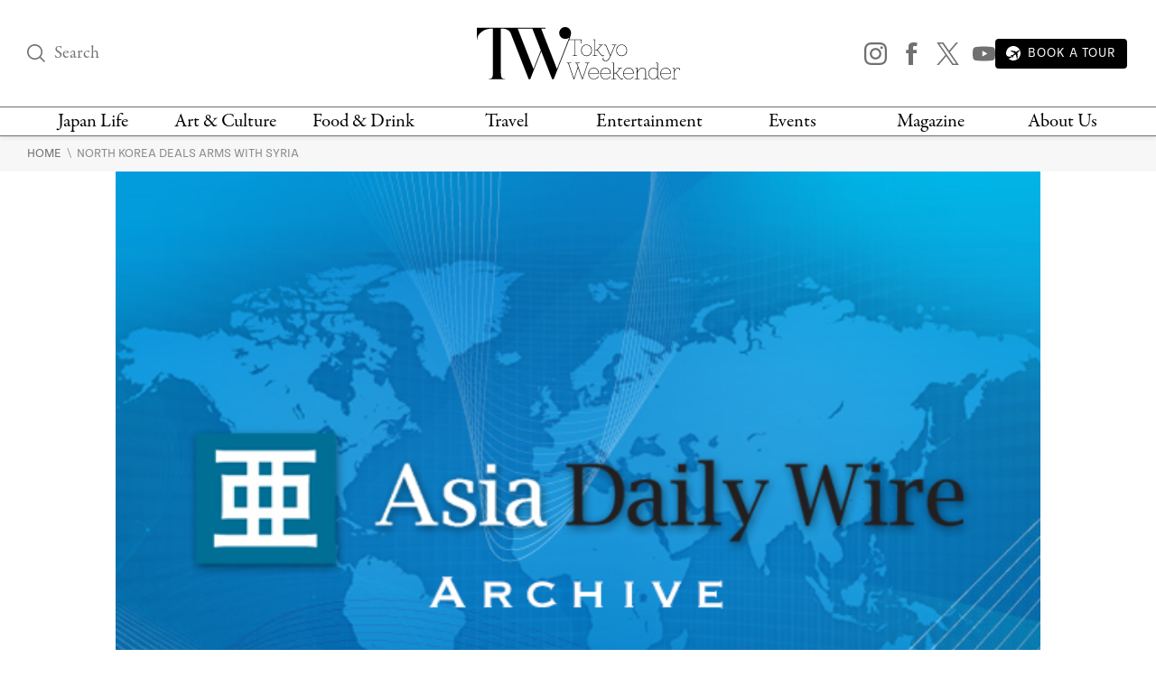

--- FILE ---
content_type: text/html; charset=UTF-8
request_url: https://www.tokyoweekender.com/japan-life/news-and-opinion/north-korea-deals-with-syria-and-myanmar/
body_size: 22637
content:

<!DOCTYPE html>
<html lang="en"
    <head>
        
        <link rel="preload" href="https://www.tokyoweekender.com/wp-content/uploads/2013/08/thumb.jpg" as="image">
            
    <link rel="preload" href="https://www.tokyoweekender.com/wp-content/themes/tw2023/assets/fonts/garamond-premier-pro-regular.woff2" as="font" type="font/woff2" crossorigin="anonymous">
    <link rel="preload" href="https://www.tokyoweekender.com/wp-content/themes/tw2023/assets/fonts/garamond-premier-pro-italic.woff2" as="font" type="font/woff2" crossorigin="anonymous">
    <link rel="preload" href="https://www.tokyoweekender.com/wp-content/themes/tw2023/assets/fonts/tenon-regular.woff2" as="font" type="font/woff2" crossorigin="anonymous">
    <link rel="preload" href="https://www.tokyoweekender.com/wp-content/themes/tw2023/assets/fonts/tenon-regular-italic.woff2" as="font" type="font/woff2" crossorigin="anonymous">

<style>
@font-face {font-family:"garamond-premier-pro";src:url("https://www.tokyoweekender.com/wp-content/themes/tw2023/assets/fonts/garamond-premier-pro-regular.woff2") format("woff2");font-display:swap;font-style:normal;font-weight:400;font-stretch:normal;}@font-face {font-family:"garamond-premier-pro";src:url("https://www.tokyoweekender.com/wp-content/themes/tw2023/assets/fonts/garamond-premier-pro-italic.woff2") format("woff2");font-display:swap;font-style:italic;font-weight:400;font-stretch:normal;}@font-face {font-family:"tenon";src:url("https://www.tokyoweekender.com/wp-content/themes/tw2023/assets/fonts/tenon-regular.woff2") format("woff2");font-display:swap;font-style:normal;font-weight:400;font-stretch:normal;}@font-face {font-family:"tenon";src:url("https://www.tokyoweekender.com/wp-content/themes/tw2023/assets/fonts/tenon-regular-italic.woff2") format("woff2");font-display:swap;font-style:italic;font-weight:400;font-stretch:normal;}</style>        <style>
.post-header figure{display:inline-block;margin:auto;width:1024px;max-width:100%}.post-header .post-author{line-height:1.15rem;display:inline-block}.post-header .post-dates>span{display:block}.post-header.special-post:after{display:block;font-family:tenon,Adjusted Arial Fallback,sans-serif;content:"SPONSORED POST";border-bottom:1px solid #D6D6D6;border-top:1px solid #D6D6D6}#post-categories,#post-categories a{color:#EB2323}#post-categories a:hover{color:#878787}#post-categories a+a:before{content:" · ";color:black}.post-header figure img{width:100%}.post-header h1{margin-top:1rem;font-size:42px; color: black;}.post-header .post-author,.post-header .post-info{font-size:13px}.post-header .post-subtitle{display:block;font-size:17px; color: #363636;}.post-header:not(.special-post){padding-bottom:1.725rem;margin-bottom:2.76rem;border-bottom:1px solid #D6D6D6}.post-header.special-post:after{padding:.9rem 0;font-size:14px;margin:1.725rem 0}

/* Feature image caption - hidden until hover */
.feature-image-figure{position:relative}
.feature-image-caption{position:absolute;bottom:0;left:0;right:0;background:rgba(0,0,0,0.7);color:#fff;padding:0.75rem 1rem;font-size:13px;opacity:0;transition:opacity 0.2s ease;margin:0}
.feature-image-figure:hover .feature-image-caption,.feature-image-figure:focus-within .feature-image-caption{opacity:1}a,body{color:#707070}aside,figure img,footer,header,hr:before,main,nav,summary{display:block}*{background-repeat:no-repeat;box-sizing:border-box;outline:0}html{font-family:sans-serif;-ms-text-size-adjust:100%;-webkit-text-size-adjust:100%}a{background-color:transparent;outline:0;text-decoration:none;transition:ease-out color .2s}a:active,a:hover{outline:0;color:#bdbdbd}strong{font-weight:700}small{font-size:80%}img{border:0}svg:not(:root){overflow:hidden}button,input,optgroup,select,textarea{color:inherit;font:inherit;margin:0}.h1,body,h1,h2,h3,h4,h5,h6{font-weight:400;font-style:normal}button{overflow:visible}button,select{text-transform:none}button,html input[type=button],input[type=reset],input[type=submit]{-webkit-appearance:button;cursor:pointer;outline:0}button[disabled],html input[disabled]{cursor:default}button::-moz-focus-inner,input::-moz-focus-inner{border:0;padding:0;outline:0}input{line-height:normal}input[type=checkbox],input[type=radio]{box-sizing:border-box;padding:0}input[type=number]::-webkit-inner-spin-button,input[type=number]::-webkit-outer-spin-button{height:auto}input[type=search]{-webkit-appearance:textfield;box-sizing:content-box}input[type=search]::-webkit-search-cancel-button,input[type=search]::-webkit-search-decoration{-webkit-appearance:none}textarea{overflow:auto}figure{margin:0}@font-face{font-family:"Adjusted Georgia Fallback";src:local(Georgia);size-adjust:88%;ascent-override:normal;descent-override:44%;line-gap-override:normal}@font-face{font-family:"Adjusted Arial Fallback";src:local(Arial);size-adjust:97%;ascent-override:105%;descent-override:16%;line-gap-override:normal}:after,:before{box-sizing:border-box}body,html{height:100%;-webkit-tap-highlight-color:transparent}html{font-size:15px;scroll-behavior:smooth}body{margin:0;font-family:garamond-premier-pro,Adjusted Georgia Fallback,Times New Roman,serif;line-height:1.5;background-color:#fff;overflow-x:hidden;-webkit-font-smoothing:antialiased}.h1,h1,h2,h3,h4,h5,h6{line-height:1.25}h1{margin:0;font-size:3.4rem}h2{font-size:2.2rem}h3{font-size:2rem}h4{font-size:1.8rem}h5{font-size:1.5rem}h6{font-size:1.3rem}a img,a svg{transition:ease-out opacity .2s}a:visited{color:#8a8a8a}a:visited img,a:visited svg{opacity:.95}a:active img,a:active svg,a:hover img,a:hover svg{opacity:.7}input:-webkit-autofill,input:-webkit-autofill:active,input:-webkit-autofill:focus,input:-webkit-autofill:hover{-webkit-box-shadow:0 0 0 30px #fff inset!important}input[type=text],input[type=email]{outline:0;width:100%;height:100%;padding:0;font-size:1rem;font-family:tenon,Adjusted Arial Fallback,sans-serif}input[type=text],input[type=submit],input[type=email]{border:none;background:0 0}.post-link .post-title{margin-top:0}.post-subtitle{font-family:tenon,Adjusted Arial Fallback,sans-serif; color: #363636;}.post-author,.post-info,.wp-caption-text,figcaption{font-family:tenon,Adjusted Arial Fallback,sans-serif;text-transform:uppercase}figure img{max-width:100%;height:auto}figure figcaption{text-align:left}.align-center{text-align:center}.align-left{text-align:left}.align-right{text-align:right}.ad-banner,hr{text-align:center}.black-background{color:#fff;background:#000}.black-background *{border-color:#fff!important}.black-background input::placeholder{color:#fff;opacity:1}.black-background input:-ms-input-placeholder,.black-background input::-ms-input-placeholder{color:#fff}.black-background a{color:#e6e6e6}.black-background a:hover{color:#fff}hr{box-sizing:content-box;border:none;height:1px}hr:before{content:"";width:4.5rem;height:1px;background-color:#B8A15C;margin:auto}main a{word-break:break-word}main .post-content a:not(.swipebox):not(.swiper-button-prev):not(.swiper-button-next),main .post-introduction a{text-decoration:underline;text-decoration-thickness:2px;text-decoration-color:#0250BB;text-underline-offset:3px; color: #0250BB;}.ad-banner{width:100%;padding-top:1rem;padding-bottom:1rem}.ad-banner img{margin:auto;max-width:100%;height:auto}.inline-arrow svg{height:.65rem;vertical-align:baseline}.container,.container-large,.container-medium,.container-thin{margin:auto;padding:0 2rem;position:relative}.container{max-width:1396px}.container-thin{max-width:495px}.container-medium{max-width:760px}.container-large{max-width:1060px}section+section{margin-top:4.025rem}main{padding-bottom:4.025rem}.wp-caption-text,figcaption{font-size:12px}.skip-ahead a{color: #363636 !important;}header #logo,header #logo .logo-minified{background-color:#fff;margin:auto}.header-content{display:flex;align-items:center;justify-content:space-between;padding-top:30px;padding-bottom:30px}.header-content>div:nth-child(1),.header-content>div:nth-child(3){width:24%}.header-content>div:nth-child(3){text-align:right}.mega-menu>div:not(:nth-child(7)),.top-nav nav>div,header #logo{text-align:center}.top-nav{border-top:1px solid #707070;border-bottom:1px solid #707070;height:33px}.top-nav nav{width:100%;display:flex;justify-content:space-between}.top-nav nav>div{padding:0 .2rem}.top-nav nav>div:nth-child(3),.top-nav nav>div:nth-child(4),.top-nav nav>div:nth-child(5),.top-nav nav>div:nth-child(6){width:13%}.top-nav nav>div:nth-child(1),.top-nav nav>div:nth-child(2),.top-nav nav>div:nth-child(7),.top-nav nav>div:nth-child(8){width:12%}.top-nav nav>div>a{display:inline-block; color: black;}@media (max-width:1070px){.top-nav nav>div>a{height:33px;display:flex;word-break:break-word;font-size:15px;line-height:13px;align-items:center;justify-content:center}}header{z-index:3;box-shadow:0 0 6px 0 rgba(0,0,0,.15);background:#fff;position:absolute;top:0;right:0;bottom:auto;left:0}header nav a{color:#707070;line-height:1.2}header #logo .logo-minified{display:none}header #logo .logo-horizontal{display:block;width:225px;height:58px;margin:auto}header .sns-icon-list{display:flex;justify-content:flex-end}header .sns-icon-list>a{margin-top:0}header .search-input-container{width:100%}header .search-input-container [type=submit]{opacity:0;transition:all .1s ease-in}header .search-input-container [name="s"]:focus+[type=submit]{opacity:1}header .search-input-container [name="s"],header .search-input-container [name="s"]::placeholder{font-family:garamond-premier-pro,Adjusted Georgia Fallback,Times New Roman,serif;font-size:1.3rem;line-height:1!important}main{padding-top:150px}.sticky-header header{position:fixed}.sticky-header header .header-content{padding-top:21px;padding-bottom:21px}.sticky-header header #logo .logo-horizontal{display:none}.sticky-header header #logo .logo-minified{display:block;width:101px;height:56px}.sticky-header header.fadein{-webkit-animation:headerFadeIn .2s;-o-animation:headerFadeIn .2s;animation:headerFadeIn .2s;opacity:1}.sticky-header header.fadeout{-webkit-animation:headerFadeOut .2s;-o-animation:headerFadeOut .2s;animation:headerFadeOut .2s;top:-137px;opacity:0}.nav-magazine-container{padding-left:1.15rem;display:flex;justify-content:flex-end}.nav-magazine-container .menus{flex-grow:2;padding-left:1rem;display:flex;flex-direction:column;justify-content:space-between}.nav-magazine-container .magazine-cover{display:none}@media (min-width:1300px){.nav-magazine-container{padding-left:0}.nav-magazine-container .magazine-cover{display:block}}.mega-menu-container{transform:translateY(-1.25rem);transition:all .25s}body:not(.is-menu-open) .mega-menu-container{height:0;overflow:hidden}.is-menu-open .mega-menu-container{-webkit-animation:overlayFadeIn .2s;-o-animation:overlayFadeIn .2s;animation:overlayFadeIn .2s;position:relative;opacity:1;transform:translateY(0)}.mega-menu{margin:1.8rem 0;display:flex;justify-content:space-between}@media (max-width:1200px){.mega-menu{margin:1rem 0}.mega-menu>div nav{padding:0 .25rem}.mega-menu>div nav a.child,.mega-menu>div nav.children a{font-size:13px;padding:.15rem 0;word-break:break-word}}.mega-menu>div:not(:nth-child(7)) nav{width:100%;padding:0 1rem}.mega-menu>div:nth-child(3),.mega-menu>div:nth-child(4),.mega-menu>div:nth-child(5),.mega-menu>div:nth-child(6){width:13%}.mega-menu>div:nth-child(1),.mega-menu>div:nth-child(2){width:12%}.mega-menu>div:nth-child(7){width:24%}.mega-menu>div:not(:nth-child(1)):before{content:"";display:block;width:1px;height:100%;background-color:#D6D6D6;position:absolute;top:auto;left:auto}@-webkit-keyframes headerFadeIn{from{top:-34.25px;opacity:0}to{top:0;opacity:1}}@keyframes headerFadeIn{from{top:-34.25px;opacity:0}to{top:0;opacity:1}}@-webkit-keyframes headerFadeOut{from{top:0;opacity:1}to{top:-34.25px;opacity:0}}@keyframes headerFadeOut{from{top:0;opacity:1}to{top:-34.25px;opacity:0}}.top-nav nav>div>a:hover{color: #EB2323;}.parents a,a.parent{font-family:garamond-premier-pro,Adjusted Georgia Fallback,Times New Roman,serif;font-size:21px;padding:.18rem 0}.children a,a.child{font-family:tenon,Adjusted Arial Fallback,sans-serif;text-transform:uppercase;font-size:15px;padding:.3rem 0; color: #363636;}nav a{display:block}nav a.menu-footer{text-indent:-99999px}.children a:hover{color: #EB2323;}.breadcrumbs{padding:.6rem 0;background-color:#F7F7F7}.breadcrumbs a{font-size:.9rem;font-family:tenon,Adjusted Arial Fallback,sans-serif;text-transform:uppercase}
@media screen and (max-width: 767px) {
    .breadcrumbs {
      padding: 60px 0 20px 0;
    }
  }</style>        <!-- Google Tag Manager -->
<script>(function(w,d,s,l,i){w[l]=w[l]||[];w[l].push({'gtm.start':
new Date().getTime(),event:'gtm.js'});var f=d.getElementsByTagName(s)[0],
j=d.createElement(s),dl=l!='dataLayer'?'&l='+l:'';j.async=true;j.src=
'https://www.googletagmanager.com/gtm.js?id='+i+dl;f.parentNode.insertBefore(j,f);
})(window,document,'script','dataLayer','GTM-T9KSQXR');</script>
<!-- End Google Tag Manager -->        <meta charset="UTF-8" />
        <meta http-equiv="X-UA-Compatible" content="IE=edge">
        <meta name="viewport" content="width=device-width, initial-scale=1.0">
        <link rel="pingback" href="https://www.tokyoweekender.com/xmlrpc.php" />
        <link rel="stylesheet" href="https://use.typekit.net/esg0bky.css">
        <link rel="icon" href="https://www.tokyoweekender.com/wp-content/themes/tw2023/assets/img/fav/fav.ico" sizes="any">
<link rel="icon" href="https://www.tokyoweekender.com/wp-content/themes/tw2023/assets/img/fav/fav.svg" type="image/svg+xml">
<link rel="apple-touch-icon" href="https://www.tokyoweekender.com/wp-content/themes/tw2023/assets/img/fav/apple-touch-icon.png">
<link rel="manifest" href="https://www.tokyoweekender.com/wp-content/themes/tw2023/assets/img/fav/site.webmanifest">        <script data-cfasync="false" data-no-defer="1" data-no-minify="1" data-no-optimize="1">var ewww_webp_supported=!1;function check_webp_feature(A,e){var w;e=void 0!==e?e:function(){},ewww_webp_supported?e(ewww_webp_supported):((w=new Image).onload=function(){ewww_webp_supported=0<w.width&&0<w.height,e&&e(ewww_webp_supported)},w.onerror=function(){e&&e(!1)},w.src="data:image/webp;base64,"+{alpha:"UklGRkoAAABXRUJQVlA4WAoAAAAQAAAAAAAAAAAAQUxQSAwAAAARBxAR/Q9ERP8DAABWUDggGAAAABQBAJ0BKgEAAQAAAP4AAA3AAP7mtQAAAA=="}[A])}check_webp_feature("alpha");</script><script data-cfasync="false" data-no-defer="1" data-no-minify="1" data-no-optimize="1">var Arrive=function(c,w){"use strict";if(c.MutationObserver&&"undefined"!=typeof HTMLElement){var r,a=0,u=(r=HTMLElement.prototype.matches||HTMLElement.prototype.webkitMatchesSelector||HTMLElement.prototype.mozMatchesSelector||HTMLElement.prototype.msMatchesSelector,{matchesSelector:function(e,t){return e instanceof HTMLElement&&r.call(e,t)},addMethod:function(e,t,r){var a=e[t];e[t]=function(){return r.length==arguments.length?r.apply(this,arguments):"function"==typeof a?a.apply(this,arguments):void 0}},callCallbacks:function(e,t){t&&t.options.onceOnly&&1==t.firedElems.length&&(e=[e[0]]);for(var r,a=0;r=e[a];a++)r&&r.callback&&r.callback.call(r.elem,r.elem);t&&t.options.onceOnly&&1==t.firedElems.length&&t.me.unbindEventWithSelectorAndCallback.call(t.target,t.selector,t.callback)},checkChildNodesRecursively:function(e,t,r,a){for(var i,n=0;i=e[n];n++)r(i,t,a)&&a.push({callback:t.callback,elem:i}),0<i.childNodes.length&&u.checkChildNodesRecursively(i.childNodes,t,r,a)},mergeArrays:function(e,t){var r,a={};for(r in e)e.hasOwnProperty(r)&&(a[r]=e[r]);for(r in t)t.hasOwnProperty(r)&&(a[r]=t[r]);return a},toElementsArray:function(e){return e=void 0!==e&&("number"!=typeof e.length||e===c)?[e]:e}}),e=(l.prototype.addEvent=function(e,t,r,a){a={target:e,selector:t,options:r,callback:a,firedElems:[]};return this._beforeAdding&&this._beforeAdding(a),this._eventsBucket.push(a),a},l.prototype.removeEvent=function(e){for(var t,r=this._eventsBucket.length-1;t=this._eventsBucket[r];r--)e(t)&&(this._beforeRemoving&&this._beforeRemoving(t),(t=this._eventsBucket.splice(r,1))&&t.length&&(t[0].callback=null))},l.prototype.beforeAdding=function(e){this._beforeAdding=e},l.prototype.beforeRemoving=function(e){this._beforeRemoving=e},l),t=function(i,n){var o=new e,l=this,s={fireOnAttributesModification:!1};return o.beforeAdding(function(t){var e=t.target;e!==c.document&&e!==c||(e=document.getElementsByTagName("html")[0]);var r=new MutationObserver(function(e){n.call(this,e,t)}),a=i(t.options);r.observe(e,a),t.observer=r,t.me=l}),o.beforeRemoving(function(e){e.observer.disconnect()}),this.bindEvent=function(e,t,r){t=u.mergeArrays(s,t);for(var a=u.toElementsArray(this),i=0;i<a.length;i++)o.addEvent(a[i],e,t,r)},this.unbindEvent=function(){var r=u.toElementsArray(this);o.removeEvent(function(e){for(var t=0;t<r.length;t++)if(this===w||e.target===r[t])return!0;return!1})},this.unbindEventWithSelectorOrCallback=function(r){var a=u.toElementsArray(this),i=r,e="function"==typeof r?function(e){for(var t=0;t<a.length;t++)if((this===w||e.target===a[t])&&e.callback===i)return!0;return!1}:function(e){for(var t=0;t<a.length;t++)if((this===w||e.target===a[t])&&e.selector===r)return!0;return!1};o.removeEvent(e)},this.unbindEventWithSelectorAndCallback=function(r,a){var i=u.toElementsArray(this);o.removeEvent(function(e){for(var t=0;t<i.length;t++)if((this===w||e.target===i[t])&&e.selector===r&&e.callback===a)return!0;return!1})},this},i=new function(){var s={fireOnAttributesModification:!1,onceOnly:!1,existing:!1};function n(e,t,r){return!(!u.matchesSelector(e,t.selector)||(e._id===w&&(e._id=a++),-1!=t.firedElems.indexOf(e._id)))&&(t.firedElems.push(e._id),!0)}var c=(i=new t(function(e){var t={attributes:!1,childList:!0,subtree:!0};return e.fireOnAttributesModification&&(t.attributes=!0),t},function(e,i){e.forEach(function(e){var t=e.addedNodes,r=e.target,a=[];null!==t&&0<t.length?u.checkChildNodesRecursively(t,i,n,a):"attributes"===e.type&&n(r,i)&&a.push({callback:i.callback,elem:r}),u.callCallbacks(a,i)})})).bindEvent;return i.bindEvent=function(e,t,r){t=void 0===r?(r=t,s):u.mergeArrays(s,t);var a=u.toElementsArray(this);if(t.existing){for(var i=[],n=0;n<a.length;n++)for(var o=a[n].querySelectorAll(e),l=0;l<o.length;l++)i.push({callback:r,elem:o[l]});if(t.onceOnly&&i.length)return r.call(i[0].elem,i[0].elem);setTimeout(u.callCallbacks,1,i)}c.call(this,e,t,r)},i},o=new function(){var a={};function i(e,t){return u.matchesSelector(e,t.selector)}var n=(o=new t(function(){return{childList:!0,subtree:!0}},function(e,r){e.forEach(function(e){var t=e.removedNodes,e=[];null!==t&&0<t.length&&u.checkChildNodesRecursively(t,r,i,e),u.callCallbacks(e,r)})})).bindEvent;return o.bindEvent=function(e,t,r){t=void 0===r?(r=t,a):u.mergeArrays(a,t),n.call(this,e,t,r)},o};d(HTMLElement.prototype),d(NodeList.prototype),d(HTMLCollection.prototype),d(HTMLDocument.prototype),d(Window.prototype);var n={};return s(i,n,"unbindAllArrive"),s(o,n,"unbindAllLeave"),n}function l(){this._eventsBucket=[],this._beforeAdding=null,this._beforeRemoving=null}function s(e,t,r){u.addMethod(t,r,e.unbindEvent),u.addMethod(t,r,e.unbindEventWithSelectorOrCallback),u.addMethod(t,r,e.unbindEventWithSelectorAndCallback)}function d(e){e.arrive=i.bindEvent,s(i,e,"unbindArrive"),e.leave=o.bindEvent,s(o,e,"unbindLeave")}}(window,void 0),ewww_webp_supported=!1;function check_webp_feature(e,t){var r;ewww_webp_supported?t(ewww_webp_supported):((r=new Image).onload=function(){ewww_webp_supported=0<r.width&&0<r.height,t(ewww_webp_supported)},r.onerror=function(){t(!1)},r.src="data:image/webp;base64,"+{alpha:"UklGRkoAAABXRUJQVlA4WAoAAAAQAAAAAAAAAAAAQUxQSAwAAAARBxAR/Q9ERP8DAABWUDggGAAAABQBAJ0BKgEAAQAAAP4AAA3AAP7mtQAAAA==",animation:"UklGRlIAAABXRUJQVlA4WAoAAAASAAAAAAAAAAAAQU5JTQYAAAD/////AABBTk1GJgAAAAAAAAAAAAAAAAAAAGQAAABWUDhMDQAAAC8AAAAQBxAREYiI/gcA"}[e])}function ewwwLoadImages(e){if(e){for(var t=document.querySelectorAll(".batch-image img, .image-wrapper a, .ngg-pro-masonry-item a, .ngg-galleria-offscreen-seo-wrapper a"),r=0,a=t.length;r<a;r++)ewwwAttr(t[r],"data-src",t[r].getAttribute("data-webp")),ewwwAttr(t[r],"data-thumbnail",t[r].getAttribute("data-webp-thumbnail"));for(var i=document.querySelectorAll("div.woocommerce-product-gallery__image"),r=0,a=i.length;r<a;r++)ewwwAttr(i[r],"data-thumb",i[r].getAttribute("data-webp-thumb"))}for(var n=document.querySelectorAll("video"),r=0,a=n.length;r<a;r++)ewwwAttr(n[r],"poster",e?n[r].getAttribute("data-poster-webp"):n[r].getAttribute("data-poster-image"));for(var o,l=document.querySelectorAll("img.ewww_webp_lazy_load"),r=0,a=l.length;r<a;r++)e&&(ewwwAttr(l[r],"data-lazy-srcset",l[r].getAttribute("data-lazy-srcset-webp")),ewwwAttr(l[r],"data-srcset",l[r].getAttribute("data-srcset-webp")),ewwwAttr(l[r],"data-lazy-src",l[r].getAttribute("data-lazy-src-webp")),ewwwAttr(l[r],"data-src",l[r].getAttribute("data-src-webp")),ewwwAttr(l[r],"data-orig-file",l[r].getAttribute("data-webp-orig-file")),ewwwAttr(l[r],"data-medium-file",l[r].getAttribute("data-webp-medium-file")),ewwwAttr(l[r],"data-large-file",l[r].getAttribute("data-webp-large-file")),null!=(o=l[r].getAttribute("srcset"))&&!1!==o&&o.includes("R0lGOD")&&ewwwAttr(l[r],"src",l[r].getAttribute("data-lazy-src-webp"))),l[r].className=l[r].className.replace(/\bewww_webp_lazy_load\b/,"");for(var s=document.querySelectorAll(".ewww_webp"),r=0,a=s.length;r<a;r++)e?(ewwwAttr(s[r],"srcset",s[r].getAttribute("data-srcset-webp")),ewwwAttr(s[r],"src",s[r].getAttribute("data-src-webp")),ewwwAttr(s[r],"data-orig-file",s[r].getAttribute("data-webp-orig-file")),ewwwAttr(s[r],"data-medium-file",s[r].getAttribute("data-webp-medium-file")),ewwwAttr(s[r],"data-large-file",s[r].getAttribute("data-webp-large-file")),ewwwAttr(s[r],"data-large_image",s[r].getAttribute("data-webp-large_image")),ewwwAttr(s[r],"data-src",s[r].getAttribute("data-webp-src"))):(ewwwAttr(s[r],"srcset",s[r].getAttribute("data-srcset-img")),ewwwAttr(s[r],"src",s[r].getAttribute("data-src-img"))),s[r].className=s[r].className.replace(/\bewww_webp\b/,"ewww_webp_loaded");window.jQuery&&jQuery.fn.isotope&&jQuery.fn.imagesLoaded&&(jQuery(".fusion-posts-container-infinite").imagesLoaded(function(){jQuery(".fusion-posts-container-infinite").hasClass("isotope")&&jQuery(".fusion-posts-container-infinite").isotope()}),jQuery(".fusion-portfolio:not(.fusion-recent-works) .fusion-portfolio-wrapper").imagesLoaded(function(){jQuery(".fusion-portfolio:not(.fusion-recent-works) .fusion-portfolio-wrapper").isotope()}))}function ewwwWebPInit(e){ewwwLoadImages(e),ewwwNggLoadGalleries(e),document.arrive(".ewww_webp",function(){ewwwLoadImages(e)}),document.arrive(".ewww_webp_lazy_load",function(){ewwwLoadImages(e)}),document.arrive("videos",function(){ewwwLoadImages(e)}),"loading"==document.readyState?document.addEventListener("DOMContentLoaded",ewwwJSONParserInit):("undefined"!=typeof galleries&&ewwwNggParseGalleries(e),ewwwWooParseVariations(e))}function ewwwAttr(e,t,r){null!=r&&!1!==r&&e.setAttribute(t,r)}function ewwwJSONParserInit(){"undefined"!=typeof galleries&&check_webp_feature("alpha",ewwwNggParseGalleries),check_webp_feature("alpha",ewwwWooParseVariations)}function ewwwWooParseVariations(e){if(e)for(var t=document.querySelectorAll("form.variations_form"),r=0,a=t.length;r<a;r++){var i=t[r].getAttribute("data-product_variations"),n=!1;try{for(var o in i=JSON.parse(i))void 0!==i[o]&&void 0!==i[o].image&&(void 0!==i[o].image.src_webp&&(i[o].image.src=i[o].image.src_webp,n=!0),void 0!==i[o].image.srcset_webp&&(i[o].image.srcset=i[o].image.srcset_webp,n=!0),void 0!==i[o].image.full_src_webp&&(i[o].image.full_src=i[o].image.full_src_webp,n=!0),void 0!==i[o].image.gallery_thumbnail_src_webp&&(i[o].image.gallery_thumbnail_src=i[o].image.gallery_thumbnail_src_webp,n=!0),void 0!==i[o].image.thumb_src_webp&&(i[o].image.thumb_src=i[o].image.thumb_src_webp,n=!0));n&&ewwwAttr(t[r],"data-product_variations",JSON.stringify(i))}catch(e){}}}function ewwwNggParseGalleries(e){if(e)for(var t in galleries){var r=galleries[t];galleries[t].images_list=ewwwNggParseImageList(r.images_list)}}function ewwwNggLoadGalleries(e){e&&document.addEventListener("ngg.galleria.themeadded",function(e,t){window.ngg_galleria._create_backup=window.ngg_galleria.create,window.ngg_galleria.create=function(e,t){var r=$(e).data("id");return galleries["gallery_"+r].images_list=ewwwNggParseImageList(galleries["gallery_"+r].images_list),window.ngg_galleria._create_backup(e,t)}})}function ewwwNggParseImageList(e){for(var t in e){var r=e[t];if(void 0!==r["image-webp"]&&(e[t].image=r["image-webp"],delete e[t]["image-webp"]),void 0!==r["thumb-webp"]&&(e[t].thumb=r["thumb-webp"],delete e[t]["thumb-webp"]),void 0!==r.full_image_webp&&(e[t].full_image=r.full_image_webp,delete e[t].full_image_webp),void 0!==r.srcsets)for(var a in r.srcsets)nggSrcset=r.srcsets[a],void 0!==r.srcsets[a+"-webp"]&&(e[t].srcsets[a]=r.srcsets[a+"-webp"],delete e[t].srcsets[a+"-webp"]);if(void 0!==r.full_srcsets)for(var i in r.full_srcsets)nggFSrcset=r.full_srcsets[i],void 0!==r.full_srcsets[i+"-webp"]&&(e[t].full_srcsets[i]=r.full_srcsets[i+"-webp"],delete e[t].full_srcsets[i+"-webp"])}return e}check_webp_feature("alpha",ewwwWebPInit);</script><meta name='robots' content='index, follow, max-image-preview:large, max-snippet:-1, max-video-preview:-1' />

	<!-- This site is optimized with the Yoast SEO plugin v23.5 - https://yoast.com/wordpress/plugins/seo/ -->
	<title>North Korea deals arms with Syria</title>
	<meta name="description" content="A United Nations panel is keeping a close eye on North Korea as speculations rise over weapons-related deals with Syria and Myanmar. The confidential" />
	<link rel="canonical" href="https://www.tokyoweekender.com/japan-life/news-and-opinion/north-korea-deals-with-syria-and-myanmar/" />
	<meta property="og:locale" content="en_US" />
	<meta property="og:type" content="article" />
	<meta property="og:title" content="North Korea deals arms with Syria" />
	<meta property="og:description" content="A United Nations panel is keeping a close eye on North Korea as speculations rise over weapons-related deals with Syria and Myanmar. The confidential" />
	<meta property="og:url" content="https://www.tokyoweekender.com/japan-life/news-and-opinion/north-korea-deals-with-syria-and-myanmar/" />
	<meta property="og:site_name" content="Tokyo Weekender" />
	<meta property="article:publisher" content="https://www.facebook.com/tokyo.weekender/" />
	<meta property="article:published_time" content="2012-05-18T08:34:10+00:00" />
	<meta property="og:image" content="https://www.tokyoweekender.com/wp-content/uploads/2013/08/thumb.jpg" />
	<meta property="og:image:width" content="600" />
	<meta property="og:image:height" content="425" />
	<meta property="og:image:type" content="image/jpeg" />
	<meta name="author" content="admin" />
	<meta name="twitter:card" content="summary_large_image" />
	<meta name="twitter:creator" content="@Tokyo_Weekender" />
	<meta name="twitter:site" content="@Tokyo_Weekender" />
	<meta name="twitter:label1" content="Written by" />
	<meta name="twitter:data1" content="admin" />
	<meta name="twitter:label2" content="Est. reading time" />
	<meta name="twitter:data2" content="1 minute" />
	<script type="application/ld+json" class="yoast-schema-graph">{"@context":"https://schema.org","@graph":[{"@type":"WebPage","@id":"https://www.tokyoweekender.com/japan-life/news-and-opinion/north-korea-deals-with-syria-and-myanmar/","url":"https://www.tokyoweekender.com/japan-life/news-and-opinion/north-korea-deals-with-syria-and-myanmar/","name":"North Korea deals arms with Syria","isPartOf":{"@id":"https://www.tokyoweekender.com/#website"},"primaryImageOfPage":{"@id":"https://www.tokyoweekender.com/japan-life/news-and-opinion/north-korea-deals-with-syria-and-myanmar/#primaryimage"},"image":{"@id":"https://www.tokyoweekender.com/japan-life/news-and-opinion/north-korea-deals-with-syria-and-myanmar/#primaryimage"},"thumbnailUrl":"https://www.tokyoweekender.com/wp-content/uploads/2013/08/thumb.jpg","datePublished":"2012-05-18T08:34:10+00:00","dateModified":"2012-05-18T08:34:10+00:00","author":{"@id":"https://www.tokyoweekender.com/#/schema/person/286fca486d2a3d21394233545f8dfd0e"},"description":"A United Nations panel is keeping a close eye on North Korea as speculations rise over weapons-related deals with Syria and Myanmar. The confidential","breadcrumb":{"@id":"https://www.tokyoweekender.com/japan-life/news-and-opinion/north-korea-deals-with-syria-and-myanmar/#breadcrumb"},"inLanguage":"en-US","potentialAction":[{"@type":"ReadAction","target":["https://www.tokyoweekender.com/japan-life/news-and-opinion/north-korea-deals-with-syria-and-myanmar/"]}]},{"@type":"ImageObject","inLanguage":"en-US","@id":"https://www.tokyoweekender.com/japan-life/news-and-opinion/north-korea-deals-with-syria-and-myanmar/#primaryimage","url":"https://www.tokyoweekender.com/wp-content/uploads/2013/08/thumb.jpg","contentUrl":"https://www.tokyoweekender.com/wp-content/uploads/2013/08/thumb.jpg","width":600,"height":425},{"@type":"BreadcrumbList","@id":"https://www.tokyoweekender.com/japan-life/news-and-opinion/north-korea-deals-with-syria-and-myanmar/#breadcrumb","itemListElement":[{"@type":"ListItem","position":1,"name":"Home","item":"https://www.tokyoweekender.com/"},{"@type":"ListItem","position":2,"name":"Latest","item":"https://www.tokyoweekender.com/latest/"},{"@type":"ListItem","position":3,"name":"North Korea deals arms with Syria"}]},{"@type":"WebSite","@id":"https://www.tokyoweekender.com/#website","url":"https://www.tokyoweekender.com/","name":"Tokyo Weekender","description":"Japan&#039;s Premier English Magazine","potentialAction":[{"@type":"SearchAction","target":{"@type":"EntryPoint","urlTemplate":"https://www.tokyoweekender.com/?s={search_term_string}"},"query-input":{"@type":"PropertyValueSpecification","valueRequired":true,"valueName":"search_term_string"}}],"inLanguage":"en-US"},{"@type":"Person","@id":"https://www.tokyoweekender.com/#/schema/person/286fca486d2a3d21394233545f8dfd0e","name":"admin","image":{"@type":"ImageObject","inLanguage":"en-US","@id":"https://www.tokyoweekender.com/#/schema/person/image/","url":"https://secure.gravatar.com/avatar/ad516503a11cd5ca435acc9bb6523536?s=96","contentUrl":"https://secure.gravatar.com/avatar/ad516503a11cd5ca435acc9bb6523536?s=96","caption":"admin"},"url":"https://www.tokyoweekender.com/author/admin/"}]}</script>
	<!-- / Yoast SEO plugin. -->


<link rel='dns-prefetch' href='//code.jquery.com' />
<link rel='dns-prefetch' href='//www.tokyoweekender.com' />
<link rel='dns-prefetch' href='//scripts.mediavine.com' />
<link rel="alternate" type="application/rss+xml" title="Tokyo Weekender &raquo; Feed" href="https://www.tokyoweekender.com/feed/" />
<link rel="alternate" type="application/rss+xml" title="Tokyo Weekender &raquo; Comments Feed" href="https://www.tokyoweekender.com/comments/feed/" />
<script type="text/javascript" async="async" data-noptimize="1" data-cfasync="false" src="https://scripts.mediavine.com/tags/tokyo-weekender.js?ver=6.6.2" id="mv-script-wrapper-js"></script>
<link rel="EditURI" type="application/rsd+xml" title="RSD" href="https://www.tokyoweekender.com/xmlrpc.php?rsd" />
<meta name="generator" content="WordPress 6.6.2" />
<link rel='shortlink' href='https://www.tokyoweekender.com/?p=73982' />

<!-- This site is using AdRotate v5.13.6.1 to display their advertisements - https://ajdg.solutions/ -->
<!-- AdRotate CSS -->
<style type="text/css" media="screen">
	.g { margin:0px; padding:0px; overflow:hidden; line-height:1; zoom:1; }
	.g img { height:auto; }
	.g-col { position:relative; float:left; }
	.g-col:first-child { margin-left: 0; }
	.g-col:last-child { margin-right: 0; }
	.g-3 { margin:1px 1px 1px 1px; }
	.g-9 { margin:1px 1px 1px 1px; }
	.g-10 { margin:1px 1px 1px 1px; }
	.g-12 { margin:1px 1px 1px 1px; }
	.g-13 { margin:1px 1px 1px 1px; }
	.g-14 { margin:1px 1px 1px 1px; }
	.g-15 { margin:1px 1px 1px 1px; }
	.g-16 { margin:1px 1px 1px 1px; }
	.g-17 { margin:1px 1px 1px 1px; }
	.g-18 { margin:1px 1px 1px 1px; }
	.g-19 { margin:1px 1px 1px 1px; }
	.g-20 { margin:1px 1px 1px 1px; }
	.g-21 { margin:1px 1px 1px 1px; }
	.g-22 { margin:1px 1px 1px 1px; }
	.g-23 { margin:1px 1px 1px 1px; }
	.g-24 { margin:1px 1px 1px 1px; }
	.g-25 { margin:1px 1px 1px 1px; }
	.g-28 { margin:1px 1px 1px 1px; }
	.g-29 { margin:1px 1px 1px 1px; }
	.g-30 { margin:1px 1px 1px 1px; }
	.g-31 { margin:1px 1px 1px 1px; }
	.g-32 { margin:1px 1px 1px 1px; }
	.g-33 { margin:1px 1px 1px 1px; }
	.g-34 { margin:1px 1px 1px 1px; }
	.g-35 { margin:1px 1px 1px 1px; }
	.g-36 { margin:1px 1px 1px 1px; }
	.g-37 { margin:1px 1px 1px 1px; }
	.g-38 { margin:1px 1px 1px 1px; }
	.g-39 { margin:1px 1px 1px 1px; }
	.g-40 { margin:1px 1px 1px 1px; }
	.g-41 { margin:1px 1px 1px 1px; }
	.g-42 { margin:1px 1px 1px 1px; }
	.g-43 { margin:1px 1px 1px 1px; }
	.g-44 { margin:1px 1px 1px 1px; }
	.g-45 { margin:1px 1px 1px 1px; }
	.g-46 { margin:1px 1px 1px 1px; }
	.g-47 { margin:1px 1px 1px 1px; }
	.g-48 { margin:1px 1px 1px 1px; }
	.g-49 { margin:1px 1px 1px 1px; }
	.g-50 { margin:1px 1px 1px 1px; }
	.g-51 { margin:1px 1px 1px 1px; }
	.g-52 { margin:1px 1px 1px 1px; }
	.g-53 { margin:1px 1px 1px 1px; }
	.g-54 { margin:1px 1px 1px 1px; }
	.g-55 { margin:1px 1px 1px 1px; }
	.g-56 { margin:1px 1px 1px 1px; }
	.g-57 { margin:1px 1px 1px 1px; }
	.g-58 { margin:1px 1px 1px 1px; }
	.g-59 { margin:1px 1px 1px 1px; }
	.g-60 { margin:1px 1px 1px 1px; }
	.g-61 { margin:1px 1px 1px 1px; }
	.g-62 { margin:1px 1px 1px 1px; }
	.g-63 { margin:1px 1px 1px 1px; }
	.g-64 { margin:1px 1px 1px 1px; }
	.g-65 { margin:1px 1px 1px 1px; }
	.g-66 { margin:1px 1px 1px 1px; }
	.g-67 { margin:1px 1px 1px 1px; }
	.g-68 { margin:1px 1px 1px 1px; }
	.g-73 { margin:0px;  width:100%; max-width:1396px; height:auto; }
	.g-74 { margin:0px;  width:100%; max-width:728px; height:auto; }
	.g-75 { margin:0px;  width:100%; max-width:1396px; height:auto; }
	.g-76 { margin:0px;  width:100%; max-width:728px; height:auto; }
	@media only screen and (max-width: 480px) {
		.g-col, .g-dyn, .g-single { width:100%; margin-left:0; margin-right:0; }
	}
</style>
<!-- /AdRotate CSS -->

<link rel="icon" href="https://www.tokyoweekender.com/wp-content/uploads/2018/04/cropped-TW_red_512-1-512x502.png" sizes="32x32" />
<link rel="icon" href="https://www.tokyoweekender.com/wp-content/uploads/2018/04/cropped-TW_red_512-1.png" sizes="192x192" />
<link rel="apple-touch-icon" href="https://www.tokyoweekender.com/wp-content/uploads/2018/04/cropped-TW_red_512-1.png" />
<meta name="msapplication-TileImage" content="https://www.tokyoweekender.com/wp-content/uploads/2018/04/cropped-TW_red_512-1.png" />
		<style type="text/css" id="wp-custom-css">
			.aligncenter {
text-align:center;
}

.business-image {
	  max-width: 60% !important;
    height: auto;
    max-height: 500px;
    object-fit: cover;
    border-radius: 0;
}

@media (max-width: 768px) { 
  .business-image {
    max-width: 100% !important;
  }
}

.ad-banner {
    width: 100%;
    padding-top: 0rem;
    padding-bottom: 0rem;
}

.label-right .checkbox-wrap .nf-field-element {
    width: 20px;
    vertical-align: baseline;
}

figure figcaption {
    text-align: left;
    margin-top: 8px;
}


#magazine-top-stories > div:nth-child(2) {
    display: grid
;
    grid-template-columns: repeat(2, 1fr);
    grid-template-rows: repeat(3, 1fr);
    width: 100%;
    height: 970px;
}

.flipbook-link .flipbook-thumb {
    position: absolute;
    top: 0;
    right: 0;
    bottom: 0;
    left: 0;
    opacity: 0%;
}

.post-link.vertical-tall img {
	object-fit:;
}

.post-link.vertical-tall img[src*="TIARA_FETICO03"] {
  object-fit: cover !important;
  object-position: left !important;
}

.post-link.vertical-tall img[src*="hikari-edit-feature"] {
  object-fit: cover !important;
  object-position: left !important;
}

.post-link.vertical-tall img[src*="PHOTO-2025-09-01-10-51-41-1-768x543"] {
  object-fit: cover !important;
  object-position: left !important;
}

PHOTO-2025-09-01-10-51-41-1-768x543

.post-link.vertical-tall img[src*="DEMOB"] {
  object-fit: cover !important;
  object-position: -60px !important;
}

.post-link.vertical-tall img[src*="Kurumi_01"] {
  object-fit: cover !important;
  object-position: right !important;
}

.grecaptcha-badge {
display: none}

.post-list.vertical-tall {
    display: grid;
    grid-template-columns: repeat(2, 1fr);
    gap: 0rem 2rem !important;
	width: 100%; 
}

.carousel-slide {
    flex: 0 0 33.333%;
    width: 33.333%;
    opacity: 0;
    transform: scale(0.95);
    transition: opacity 0.5s 
ease-in-out, transform 0.5s 
ease-in-out;
    padding: 0px !important ;
    box-sizing: border-box;
}

#top-banner.bucket-list-banner {
    position: relative;
    overflow: hidden;
    height: 100vh;
    display: flex;
    align-items: center;
    justify-content: center;
    margin-bottom: 20px;
}

.bucket-list-section {
    padding: 20px 0;
    margin-bottom: -20px;
}
		</style>
		    </head>

    <body class="post-template-default single single-post postid-73982 single-format-standard">
<script data-cfasync="false" data-no-defer="1" data-no-minify="1" data-no-optimize="1">if(typeof ewww_webp_supported==="undefined"){var ewww_webp_supported=!1}if(ewww_webp_supported){document.body.classList.add("webp-support")}</script>
        <!-- Google Tag Manager (noscript) -->
<noscript><iframe src="https://www.googletagmanager.com/ns.html?id=GTM-T9KSQXR"
height="0" width="0" style="display:none;visibility:hidden"></iframe></noscript>
<!-- End Google Tag Manager (noscript) -->        
<header>
        
    <div class="container header-content">
        <div>
            
<form class="search-form" method="get" action="https://www.tokyoweekender.com">
    <div class="search-input-container">
        <span id="search-icon">
            <svg xmlns="http://www.w3.org/2000/svg" viewBox="0 0 18.56 18.56" width="20" height="20">
    <path d="m18.56 17.5-4.54-4.54a7.912 7.912 0 0 0 1.82-5.04C15.84 3.55 12.29 0 7.92 0S0 3.55 0 7.92s3.55 7.92 7.92 7.92c1.91 0 3.67-.68 5.04-1.82l4.54 4.54 1.06-1.06ZM1.5 7.92c0-3.54 2.88-6.42 6.42-6.42s6.42 2.88 6.42 6.42-2.88 6.42-6.42 6.42S1.5 11.46 1.5 7.92Z" style="fill:#707070"/>
</svg>        </span>
        <input name="s" type="text" value="" placeholder="Search" />
        <input type="submit" value="" />
    </div>
</form>        </div>
        <div>
            <a href="https://www.tokyoweekender.com" id="logo">
                <div class="logo-center">
                    <svg class="logo-horizontal" xmlns="http://www.w3.org/2000/svg" xml:space="preserve" viewBox="0 0 284.417 73.331" height="58" width="225" alt="Tokyo Weekender - Stories about life and travel in Japan">
  <path d="m127.38 22.479 1.622-4.132c.307-.215.774-.261 1.466-.261h6.31v21.246c0 .227 0 .607-2.032.607h-.82v.664h6.444v-.664h-.745c-2.033 0-2.033-.38-2.033-.607V18.086h6.236c1.377 0 1.738.328 1.837 1.671l.195 3.024.677-.083-.328-5.005c-.005-.217-.19-.347-.37-.347h-16.444l.342-.87c.411-1.03.754-2.024 1.03-2.986.273-.824.514-1.715.72-2.678.206-.96.309-1.818.309-2.574 0-2.333-.79-4.29-2.368-5.87C127.848.79 125.89 0 123.558 0c-2.334 0-4.29.79-5.87 2.369-1.58 1.58-2.368 3.534-2.368 5.867 0 2.335.789 4.291 2.369 5.87 1.578 1.58 3.535 2.369 5.869 2.369.755 0 1.475-.068 2.163-.207a11.975 11.975 0 0 0 1.853-.514 18.017 18.017 0 0 0 1.647-.824l-2.76 7.069-.01.024-14.323 36.671L89.988 2.06h6.179V1.03H0v16.448h.465c0-3.092.849-5.606 3.628-8.454A24.147 24.147 0 0 1 9.35 4.86c2.894-1.483 7.137-2.795 13.103-2.8v59.737c0 7.977-.34 10.756-5.482 10.756h-.29v.56h22.7v-.56h-.34c-5.142 0-5.433-2.78-5.433-10.756V2.06h2.012c3.28.165 9.643 1.229 11.843 6.85l25.122 64.201h2.06l15.446-39.13 15.344 39.13h2.06l19.884-50.632zM79.278 58.694 57.139 2.06h20.492l11.945 30.377L79.28 58.694zm81.757-26.106c0-4.688-3.182-8.091-7.566-8.091-4.385 0-7.567 3.403-7.567 8.09 0 4.688 3.182 8.09 7.567 8.09 4.384 0 7.566-3.402 7.566-8.09zm-7.566 7.351c-3.913 0-6.753-3.092-6.753-7.351s2.84-7.352 6.753-7.352c3.912 0 6.752 3.092 6.752 7.352s-2.84 7.351-6.752 7.351zm9.13-21.899h.895c1.253 0 1.355.24 1.355.53v20.764c0 .226 0 .605-2.03.605h-.82v.664h6.437v-.664h-.745c-2.029 0-2.029-.379-2.029-.605v-6.827h2.285c.23 0 .621.251.771.456l4.393 5.591c1.167 1.495 1.835 2.274 3.08 2.274.713 0 1.302-.376 1.577-.591a.512.512 0 0 0 .233-.424.505.505 0 0 0-.504-.504.622.622 0 0 0-.346.123c-.43.342-.67.491-1.153.491-.546 0-1.233-.56-2.226-1.818l-4.69-5.967 4.6-5.832c.84-1.07 2.19-1.07 2.916-1.07h.22v-.665h-6.152v.665h1.764c.82 0 .932.156.933.156 0 .022-.013.149-.267.463l-4.3 5.439c-.176.215-.595.475-.849.475h-2.284V17.326l-2.17.05h-.894v.664z"/>
  <path d="M177.424 44.012a.577.577 0 0 0-.36-.525c-.106-.055-.194-.055-.264-.055a.547.547 0 0 0-.518.361c-.12.29-.181.576-.181.848 0 1.88 1.745 3.144 4.342 3.144 3.357 0 5.223-3.357 6.605-6.64l6.284-14.938c.279-.708.744-.97 1.715-.97h.384v-.666h-6.407v.665h1.72c1.346 0 2.029.05 2.029.32 0 .089-.05.217-.119.395l-5.62 13.296-.045.104-.042.097a9.795 9.795 0 0 1-.056-.13l-5.165-12.451c-.693-1.686-1.033-2.37-2.497-2.37-1.024 0-1.24.348-1.24.64 0 .306.199.503.505.503a.42.42 0 0 0 .174-.04 1.95 1.95 0 0 1 .635-.109c.846 0 1.028.111 1.656 1.634l5.277 12.77c.101.254.21.606.216.77l-.095.204c-1.819 4.33-3.583 6.176-5.899 6.176-1.931 0-3.228-.863-3.228-2.148 0-.2.047-.407.153-.664a.744.744 0 0 0 .041-.221zm25.307-19.515c-4.384 0-7.566 3.403-7.566 8.09 0 4.688 3.182 8.09 7.566 8.09s7.566-3.402 7.566-8.09c0-4.687-3.182-8.09-7.566-8.09zm6.752 8.09c0 4.26-2.84 7.352-6.752 7.352s-6.751-3.092-6.751-7.351 2.84-7.352 6.751-7.352c3.912 0 6.752 3.092 6.752 7.352zm-51.762 17.956v-.665h-6.345v.665h1.6c1.375 0 1.833.046 1.833.32 0 .052-.014.152-.078.333l-6.943 20.422a1.449 1.449 0 0 1-.11.264 1.293 1.293 0 0 1-.118-.28l-6.942-20.41a1.035 1.035 0 0 1-.078-.344c0-.28.495-.305 1.805-.305h1.63v-.665h-6.423v.665h.22c1.297 0 1.863.24 2.085.885l1.52 4.458-5.342 15.732a1.485 1.485 0 0 1-.11.264 1.304 1.304 0 0 1-.118-.28l-6.944-20.41a1.045 1.045 0 0 1-.076-.344c0-.28.494-.305 1.804-.305h1.629v-.665h-6.421v.665h.22c1.297 0 1.862.24 2.085.885l7.381 21.722h.795l5.48-16.118 5.48 16.118h.795l7.38-21.72c.224-.647.79-.887 2.087-.887h.22zm5.87 6.457c-4.246 0-7.428 3.267-7.566 7.775v.316c0 4.688 3.119 8.09 7.416 8.09 4.093 0 6.089-2.025 7.043-3.725l.107-.191-.651-.367-.108.192c-1.237 2.193-3.447 3.352-6.39 3.352-3.868 0-6.575-2.99-6.603-7.283h13.648c.182 0 .37-.138.37-.369 0-4.587-2.988-7.79-7.266-7.79zm-6.724 7.422c.26-3.947 2.998-6.683 6.724-6.683 3.31 0 5.73 2.096 6.322 5.48.027.12.04.255.04.402 0 .365-.078.8-.455.8h-12.631zM180.212 57c-4.246 0-7.428 3.267-7.566 7.775v.316c0 4.688 3.118 8.09 7.416 8.09 4.093 0 6.09-2.025 7.043-3.725l.108-.191-.653-.366-.108.19c-1.236 2.194-3.445 3.353-6.39 3.353-3.868 0-6.575-2.99-6.603-7.283h13.649c.182 0 .37-.138.37-.369 0-4.587-2.989-7.79-7.266-7.79zm-6.724 7.422c.26-3.947 2.997-6.683 6.724-6.683 3.308 0 5.73 2.096 6.323 5.48.025.12.04.256.04.402 0 .365-.08.8-.456.8h-12.631zm30.452 7.39a.608.608 0 0 0-.346.123c-.442.35-.67.493-1.153.493-.544 0-1.231-.562-2.227-1.82l-4.69-5.966 4.6-5.832c.841-1.07 2.191-1.07 2.916-1.07h.22v-.665h-6.151v.664h1.764c.816 0 .932.154.933.154 0 .022-.013.15-.268.464l-4.298 5.439c-.178.215-.598.474-.852.474h-2.283V49.828l-2.168.05h-.895v.665h.895c1.251 0 1.353.24 1.353.53v20.764c0 .226 0 .605-2.029.605h-.819v.664h6.437v-.664h-.745c-2.029 0-2.029-.379-2.029-.605V65.01h2.283c.25 0 .639.273.773.455l4.393 5.593c1.167 1.494 1.835 2.273 3.08 2.273.713 0 1.302-.377 1.577-.592a.512.512 0 0 0 .233-.422.506.506 0 0 0-.505-.505zM212.464 57c-4.245 0-7.427 3.267-7.566 7.775v.316c0 4.688 3.119 8.09 7.416 8.09 4.093 0 6.09-2.025 7.044-3.725l.108-.191-.654-.366-.107.19c-1.236 2.194-3.446 3.353-6.39 3.353-3.868 0-6.575-2.99-6.603-7.283h13.648c.182 0 .37-.138.37-.369 0-4.587-2.988-7.79-7.266-7.79zm-6.724 7.422c.26-3.947 2.998-6.683 6.724-6.683 3.309 0 5.73 2.096 6.323 5.48.026.12.04.256.04.402 0 .365-.08.8-.456.8H205.74zm30.867 7.415v-10.42c0-2.849-1.835-4.418-5.168-4.418-2.692 0-5.443 2.185-6.751 5.34v-5.315l-2.17.051h-.594v.664h.594c1.252 0 1.354.24 1.354.53v13.568c0 .226 0 .605-2.029.605h-.818v.664h6.737v-.664h-1.045c-2.03 0-2.03-.379-2.03-.605V65.96c0-4.203 3.281-8.177 6.752-8.177 2.888 0 4.353 1.238 4.353 3.68v10.374c0 .226 0 .606-2.03.606h-1.044v.663h6.736v-.663h-.818c-2.029 0-2.029-.38-2.029-.606zm17.636.633c-.248-.04-.64-.738-.743-1.838l-.137-1.479V49.828l-2.168.05h-.893v.665h.893c1.254 0 1.356.24 1.356.53v7.936c-1.877-1.316-3.773-2.01-5.51-2.01-3.888 0-6.71 3.403-6.71 8.092 0 4.688 2.885 8.09 6.86 8.09 2.245 0 4.206-1.148 5.38-3.155a1.21 1.21 0 0 1 .044-.074l.01.076.06.674c.118 1.235.653 2.48 1.584 2.48h.047l1.713-.282-.15-.733-1.636.303zm-7.201-14.73c1.737 0 3.59.733 5.509 2.18v8.27c-.823 2.624-2.874 4.252-5.36 4.252-3.503 0-6.045-3.092-6.045-7.351s2.48-7.352 5.896-7.352zm17.401-.74c-4.247 0-7.43 3.267-7.566 7.775v.316c0 4.688 3.12 8.09 7.417 8.09 4.092 0 6.089-2.025 7.043-3.725l.108-.192-.655-.365-.107.19c-1.236 2.194-3.445 3.353-6.39 3.353-3.866 0-6.572-2.99-6.6-7.283h13.648a.37.37 0 0 0 .368-.369c0-4.587-2.988-7.79-7.266-7.79zm0 .74c3.31 0 5.73 2.095 6.322 5.482.028.116.041.25.041.399 0 .365-.079.8-.457.8h-12.63c.26-3.946 2.997-6.682 6.724-6.682zM281.71 57c-2.155 0-4.04 1.476-5.045 3.857v-3.833l-2.168.051h-.595v.664h.595c1.253 0 1.355.24 1.355.53v13.568c0 .226 0 .605-2.028.605h-.82v.664h6.735v-.664h-1.045c-2.03 0-2.03-.379-2.03-.605v-7.271c0-3.764 2.264-6.827 5.045-6.827 1.022 0 1.519.566 1.519 1.729 0 .337.25.58.594.58.345 0 .595-.243.595-.58 0-1.43-1.138-2.469-2.707-2.469z"/>
</svg><svg class="logo-minified" xmlns="http://www.w3.org/2000/svg" width="47" heigth="26" xml:space="preserve" viewBox="0 0 135.586 75.346">
  <path d="M108.466 75.346 92.682 35.09 76.794 75.346h-2.121L48.828 9.3c-2.263-5.783-8.808-6.878-12.184-7.048h-2.068v61.455c0 8.205.3 11.064 5.588 11.064h.349v.576H17.161v-.576h.3c5.291 0 5.639-2.859 5.639-11.064V2.251a29.25 29.25 0 0 0-13.48 2.88 24.89 24.89 0 0 0-5.409 4.285 11.41 11.41 0 0 0-3.732 8.7H0V1.192h98.932v1.06h-6.356l22.776 58.262 17.584-45.022c-.55.31-1.116.594-1.695.847-.62.228-1.257.405-1.906.53-.733.145-1.478.216-2.225.212a8.324 8.324 0 0 1-8.475-8.475 8.476 8.476 0 1 1 16.95 0 12.68 12.68 0 0 1-.319 2.648 25.855 25.855 0 0 1-.741 2.755 32.047 32.047 0 0 1-1.059 3.072l-.452 1.152-.184.467-1.79 4.556-20.455 52.09h-2.119zM81.559 60.514l10.593-27.013-12.288-31.25H58.783l22.776 58.263z"/>
</svg>                </div>
            </a>
        </div>
        <div class="header-right">
            
<div class="sns-icon-list">
    <a class="instagram" href="https://www.instagram.com/tokyoweekender/" target="_blank">
        <svg xmlns="http://www.w3.org/2000/svg" width="25" height="25" viewBox="0 0 22.677 22.678" style="enable-background:new 0 0 22.6772 22.6781" xml:space="preserve">
    <path d="M7.558 11.337a3.779 3.779 0 1 1 7.557-.002 3.779 3.779 0 0 1-7.558.004v-.002m-2.043 0a5.822 5.822 0 1 0 5.823-5.821 5.821 5.821 0 0 0-5.823 5.821m10.513-6.05a1.361 1.361 0 1 0 2.722-.002 1.361 1.361 0 0 0-2.722.001v.001m-9.271 15.28a6.326 6.326 0 0 1-2.106-.39 3.78 3.78 0 0 1-2.151-2.151 6.366 6.366 0 0 1-.391-2.106c-.054-1.196-.065-1.554-.065-4.582s.011-3.386.065-4.58c.01-.72.142-1.432.39-2.107A3.77 3.77 0 0 1 4.65 2.5a6.254 6.254 0 0 1 2.106-.391c1.195-.055 1.553-.066 4.581-.066s3.386.013 4.582.066c.719.008 1.43.14 2.105.39a3.758 3.758 0 0 1 2.15 2.152c.252.675.384 1.387.393 2.106.053 1.196.064 1.554.064 4.581s-.011 3.385-.064 4.582a6.268 6.268 0 0 1-.392 2.106c-.181.492-.47.937-.848 1.301a3.537 3.537 0 0 1-1.303.85 6.31 6.31 0 0 1-2.105.39c-1.196.056-1.554.066-4.582.066s-3.388-.011-4.581-.066M6.664.068c-.94.02-1.87.197-2.751.526A5.784 5.784 0 0 0 .597 3.91a8.322 8.322 0 0 0-.528 2.753C.013 7.872 0 8.258 0 11.338s.014 3.465.069 4.675c.019.94.197 1.871.528 2.752a5.789 5.789 0 0 0 3.316 3.318c.88.329 1.81.507 2.75.527 1.21.054 1.598.068 4.676.068s3.466-.014 4.675-.068a8.377 8.377 0 0 0 2.752-.527 5.794 5.794 0 0 0 3.316-3.318c.33-.88.509-1.812.526-2.752.057-1.21.07-1.596.07-4.675s-.014-3.466-.07-4.675a8.324 8.324 0 0 0-.526-2.753A5.794 5.794 0 0 0 18.766.594a8.353 8.353 0 0 0-2.752-.526C14.805.012 14.418 0 11.339 0S7.872.013 6.664.068" style="fill:#707070"/>
</svg>    </a>
    <a class="facebook" href="https://www.facebook.com/tokyo.weekender" target="_blank">
        <svg xmlns="http://www.w3.org/2000/svg" width="25" height="25" viewBox="0 0 22.677 22.677" style="enable-background:new 0 0 22.6772 22.6772" xml:space="preserve">
    <path d="m16.484 7.47-.272 3.496H12.69v11.711H8.06v-11.71H5.713V7.47h2.345V4.092S7.894.222 12.69.012a16.048 16.048 0 0 1 4.274.408l-.493 3.436s-3.78-1.135-3.78 1.077v2.535h3.791l.002.002z" style="fill:#707070"/>
</svg>    </a>
    <a class="twitter" href="https://twitter.com/Tokyo_Weekender" target="_blank">
        <svg xmlns="http://www.w3.org/2000/svg" width="25" height="25" viewBox="0 0 1200 1227" style="enable-background:new 0 0 22.6772 22.6772" xml:space="preserve">
    <path d="M714.163 519.284L1160.89 0H1055.03L667.137 450.887L357.328 0H0L468.492 681.821L0 1226.37H105.866L515.491 750.218L842.672 1226.37H1200L714.137 519.284H714.163ZM569.165 687.828L521.697 619.934L144.011 79.6944H306.615L611.412 515.685L658.88 583.579L1055.08 1150.3H892.476L569.165 687.854V687.828Z" style="fill:#707070"/>
</svg>    </a>
    <a class="youtube" href="https://www.youtube.com/channel/UCv1xpFDjcFKYGVEGhSDZ6mw" target="_blank">
        <svg xmlns="http://www.w3.org/2000/svg" width="25" height="25" viewBox="0 0 22.677 22.677" style="enable-background:new 0 0 22.6772 22.6772" xml:space="preserve">
    <path d="M22.44 7.873a3.484 3.484 0 0 0-3.31-3.311 49.82 49.82 0 0 0-7.78-.415c-2.607-.09-5.218.049-7.801.415a3.613 3.613 0 0 0-3.311 3.31A30.269 30.269 0 0 0 0 11.176c0 1.236.08 2.47.238 3.696a3.55 3.55 0 0 0 3.31 3.31c2.589.31 5.196.429 7.802.357a53.257 53.257 0 0 0 7.778-.356 3.647 3.647 0 0 0 3.311-3.311c.16-1.166.24-2.342.238-3.519a27.523 27.523 0 0 0-.238-3.48M9.793 14.124V8.367l4.986 2.876-4.986 2.88z" style="fill:#707070"/>
</svg>    </a>
</div>            <a href="/tadaima-tours" class="header-book-button">
    <span class="button-icon"><svg width="13" height="13" viewBox="0 0 13 13" fill="none" xmlns="http://www.w3.org/2000/svg">
<path d="M2.10804 11.3166C3.46715 11.0848 4.61438 10.514 5.59277 9.52188C5.73712 9.95884 5.87008 10.3603 6.00684 10.7736C6.24869 10.6195 6.39178 10.4401 6.38249 10.1471C6.37152 9.81023 6.38798 9.47165 6.40486 9.13475C6.40866 9.06214 6.44623 8.96504 6.50152 8.92535C7.1739 8.44196 7.85219 7.96701 8.5596 7.46842C9.22776 8.80587 9.41348 10.2712 9.67137 11.7227C9.97949 11.607 10.15 11.4065 10.1737 11.0911C10.1775 11.0421 10.1851 10.9927 10.1825 10.9438C10.1623 10.498 10.1728 10.0661 10.6076 9.78321C10.6666 9.74479 10.7148 9.66247 10.7321 9.59154C10.7582 9.48389 10.8009 9.32726 10.749 9.26816C10.6932 9.20483 10.5362 9.21834 10.4239 9.22214C10.3514 9.22467 10.2804 9.27027 10.1665 9.31207C10.1665 8.98994 10.1618 8.69147 10.1711 8.39341C10.1728 8.34275 10.2315 8.29082 10.2699 8.2448C10.3914 8.1 10.5379 7.97039 10.6312 7.80996C10.689 7.71075 10.6683 7.56595 10.6827 7.4414C10.5632 7.43212 10.4438 7.41607 10.3243 7.41607C10.2716 7.41607 10.2188 7.44731 10.1044 7.48489C10.1044 7.06229 10.0989 6.66502 10.1103 6.2686C10.112 6.20654 10.1804 6.13604 10.234 6.08706C10.6785 5.67713 11.1449 5.28831 11.5665 4.856C11.7704 4.64702 11.924 4.37261 12.0439 4.10242C12.1558 3.84995 12.008 3.66209 11.7392 3.71613C11.4572 3.77312 11.1622 3.866 10.9254 4.0222C10.4155 4.35825 9.93602 4.74075 9.45105 5.11395C9.3375 5.20134 9.23409 5.21612 9.10283 5.18445C8.76305 5.10255 8.42116 5.02951 8.06492 4.94972C8.11726 4.84038 8.17002 4.75046 8.20378 4.65462C8.27807 4.44564 8.16538 4.29873 7.95518 4.36416C7.74498 4.4296 7.54238 4.5381 7.35835 4.66053C7.24776 4.73399 7.16039 4.76354 7.03334 4.73104C6.78305 4.66729 6.52895 4.61789 6.2719 4.56174C6.33226 4.44564 6.39389 4.35066 6.43314 4.24722C6.51629 4.02896 6.39558 3.87275 6.17905 3.9479C5.95154 4.02685 5.74725 4.17165 5.52819 4.27846C5.44842 4.3173 5.35303 4.35488 5.26819 4.34812C4.94656 4.32195 4.62662 4.27382 4.30499 4.24131C4.04372 4.21471 3.92089 4.39794 3.78667 4.60058C5.16942 5.13632 6.57707 5.59016 7.76524 6.50628C7.24354 7.00445 6.721 7.46631 6.24489 7.97166C5.9794 8.25367 5.72995 8.37652 5.35134 8.24438C5.14198 8.17134 4.90899 8.16923 4.68909 8.1228C4.41431 8.06496 4.21298 8.16966 4.03823 8.38581C4.4236 8.60154 4.80052 8.81263 5.21501 9.04483C4.58737 9.31586 3.9859 9.48473 3.35361 9.5489C2.73315 9.61181 2.12324 9.56917 1.56313 9.28293C0.57292 8.77717 0.0579771 7.96448 0.00690488 6.8398C-0.144623 3.48351 2.21356 0.586537 5.52988 0.0761267C9.08003 -0.470169 12.3997 1.98267 12.9278 5.54161C13.4566 9.10646 11.0267 12.3927 7.44361 12.9234C5.48176 13.2138 3.74404 12.673 2.23002 11.3985C2.19288 11.3672 2.14898 11.3436 2.10804 11.3166Z" fill="white"/>
</svg>
</span>
    <span>Book a Tour</span>
</a>        </div>
    </div>
    <div class="top-nav">
        <div class="container">
                        <nav class="parents">
                                    <div>
                        <a href="https://www.tokyoweekender.com/japan-life/">Japan Life</a>
                    </div>
                                    <div>
                        <a href="https://www.tokyoweekender.com/art_and_culture/">Art &amp; Culture</a>
                    </div>
                                    <div>
                        <a href="https://www.tokyoweekender.com/food-and-drink/">Food &amp; Drink</a>
                    </div>
                                    <div>
                        <a href="https://www.tokyoweekender.com/travel/">Travel</a>
                    </div>
                                    <div>
                        <a href="https://www.tokyoweekender.com/entertainment/">Entertainment</a>
                    </div>
                                    <div>
                        <a href="https://www.tokyoweekender.com/event-calendar/">Events</a>
                    </div>
                                    <div>
                        <a href="https://www.tokyoweekender.com/magazine-archives/">Magazine</a>
                    </div>
                                    <div>
                        <a href="https://www.tokyoweekender.com/about-us/" class='desktop-only'>About Us</a>
                    </div>
                            </nav>
        </div>
    </div>
    <div class="container mega-menu-container">
        <div class="mega-menu">
            <div data-parent-id='239820'><nav class="children">
            <a href="https://www.tokyoweekender.com/things-to-do-in-tokyo/">Things To Do in Tokyo</a>
            <a href="https://www.tokyoweekender.com/japan-life/news-and-opinion/">News &amp; Opinion</a>
            <a href="https://www.tokyoweekender.com/health-and-beauty/">Health &amp; Beauty</a>
            <a href="https://www.tokyoweekender.com/japan-life/japanese-language/">Japanese Language</a>
    </nav></div><div data-parent-id='239824'><nav class="children">
            <a href="https://www.tokyoweekender.com/art_and_culture/design/">Design</a>
            <a href="https://www.tokyoweekender.com/art_and_culture/fashion/">Fashion</a>
            <a href="https://www.tokyoweekender.com/art_and_culture/books-and-literature/">Books</a>
            <a href="https://www.tokyoweekender.com/art_and_culture/history/">History</a>
    </nav></div><div data-parent-id='239829'><nav class="children">
            <a href="https://www.tokyoweekender.com/food-and-drink/restaurants-and-bars/">Restaurants &amp; Bars</a>
            <a href="https://www.tokyoweekender.com/food-and-drink/recipes/">Recipes</a>
            <a href="https://www.tokyoweekender.com/tag/japan-vegan/">Vegan</a>
    </nav></div><div data-parent-id='239832'><nav class="children">
            <a href="https://www.tokyoweekender.com/region/hokkaido/">Hokkaido</a>
            <a href="https://www.tokyoweekender.com/region/tohoku/">Tohoku</a>
            <a href="https://www.tokyoweekender.com/region/kanto/">Kanto</a>
            <a href="https://www.tokyoweekender.com/region/shikoku/">Shikoku</a>
            <a href="https://www.tokyoweekender.com/region/chubu/">Chubu</a>
            <a href="https://www.tokyoweekender.com/region/kansai/">Kansai</a>
            <a href="https://www.tokyoweekender.com/region/chugoku/">Chugoku</a>
            <a href="https://www.tokyoweekender.com/region/kyushu/">Kyushu</a>
            <a href="https://www.tokyoweekender.com/region/okinawa/">Okinawa</a>
    </nav></div><div data-parent-id='239842'><nav class="children">
            <a href="https://www.tokyoweekender.com/entertainment/anime-and-manga/">Anime &amp; Manga</a>
            <a href="https://www.tokyoweekender.com/entertainment/music/">Music</a>
            <a href="https://www.tokyoweekender.com/entertainment/gaming/">Gaming</a>
            <a href="https://www.tokyoweekender.com/entertainment/tech-trends/">Technology</a>
            <a href="https://www.tokyoweekender.com/entertainment/sports-fitness/">Sports</a>
            <a href="https://www.tokyoweekender.com/entertainment/movies-tv/">Movies &amp; TV</a>
    </nav></div><div data-parent-id='239847'><nav class="children">
            <a href="https://www.tokyoweekender.com/event-calendar/?date-range=today">Today</a>
            <a href="https://www.tokyoweekender.com/japan-life/things-to-do-in-tokyo/best-things-to-do-in-tokyo-this-week/">This Week</a>
            <a href="https://www.tokyoweekender.com/japan-life/things-to-do-in-tokyo/best-things-to-do-in-tokyo-weekend/">This Weekend</a>
            <a href="https://www.tokyoweekender.com/things-to-do-in-tokyo/best-events-in-tokyo-this-month-december-2025/">This Month</a>
    </nav></div>            <div>
                <div class="nav-magazine-container">
                    <div>    
                        
<a href="https://www.tokyoweekender.com/magazine-archives/">
        <img src="[data-uri]" width="173" height="244" class="magazine-cover ewww_webp" fetchpriority="low" data-src-img="https://www.tokyoweekender.com/wp-content/uploads/2026/01/2026_BucketList_Master_cover-346x488.jpg" data-src-webp="https://www.tokyoweekender.com/wp-content/uploads/2026/01/2026_BucketList_Master_cover-346x488.jpg.webp" data-eio="j" /><noscript><img src="https://www.tokyoweekender.com/wp-content/uploads/2026/01/2026_BucketList_Master_cover-346x488.jpg" width="173" height="244" class="magazine-cover" fetchpriority="low" /></noscript>
</a>                    </div>
                    <div class="menus">
                        <div class="nav-main-magazine-container">
                            <nav class="children">
            <a href="https://www.tokyoweekender.com/magazine-archives/">Magazine Archives</a>
            <a href="https://www.tokyoweekender.com/stockists/">Stockists</a>
            <a href="https://www.tokyoweekender.com/newsletter/">Newsletter</a>
    </nav>                        </div>
                        <div class="nav-main-footer-container">
                            <nav class="children">
            <a href="https://www.tokyoweekender.com/about-us/">About Us</a>
            <a href="https://www.tokyoweekender.com/contact-us/">Contact Us</a>
    </nav>                        </div>
                    </div>
                </div>
            </div>
        </div>
    </div>
</header>        <main>
                <div class="breadcrumbs">
        <div class="container">
            <a href="https://www.tokyoweekender.com">
                Home            </a>
                            &nbsp;\&nbsp;
                <a href="">
                North Korea deals arms with Syria                </a>
            </div>
    </div>
    

<div class="post-header align-center container">
            <figure class="feature-image-figure">
            <img width="600" height="425" src="https://www.tokyoweekender.com/wp-content/uploads/2013/08/thumb.jpg" class="attachment-large size-large wp-post-image" alt="" decoding="async" fetchpriority="high" />                                </figure>
    
            <p id="post-categories" class="post-info">
                            <a href="https://www.tokyoweekender.com/japan-life/news-and-opinion/">
                    News &amp; Opinion                </a>
                    </p>
    
    <h1>North Korea deals arms with Syria</h1>

    
    
<div class="post-author-block">
        
    <span class="post-author">By 
        <a href="https://www.tokyoweekender.com/author/admin/">admin</a>    </span>
</div>

<style>
.post-author-block {
    display: flex;
    flex-direction: column;
    align-items: center;
    gap: 0.5rem;
}

.post-author-avatar img {
    border-radius: 50%;
    width: 50px;
    height: 50px;
    object-fit: cover;
}
</style>

    
<p class="post-dates post-info">
    <span>
        May 18, 2012    </span>
</p></div>
        <section>
            <div class="container the-post the-single-post">
                <div class="post-content post-template-standard">
    <p>A United Nations panel is keeping a close eye on North Korea as speculations rise over weapons-related deals with Syria and Myanmar.</p>
<p>The confidential panel report pointed out that North Korea is continuously defying sanction measures, although such sanctions slowed the country&#8217;s illicit transactions.</p>
<p>The report said that nuclear transfers didn&#8217;t go underway. However, other violations including illicit sales of arms and other related material were part of the deals. The report named China as a &#8220;transit hub for illicit North Korean arms-related breaches&#8221;, as the North Korea ally previously blocked past Security Council reports from being published.</p>
<p>Evidence of a Syria-North Korea illicit arms trade surfaced when illicit shipments was seized carrying copper bars and plates that are used for munitions, rockets and missiles, transported via China. The panel is also looking into possible Myanmar-North Korea deal on conventional weapons cooperation which <a title="S. Korea wins promise over N. Korea" href="http://www.asiadailywire.com/2012/05/s-korea-wins-myanmar-promise-over-n-korea/" rel="me">President Thein Sein promised South Korea President Lee-Myung Bak</a> the contrary.</p>
<p>There have been reports that Myanmar&#8217;s previous military rulers had been exploring nuclear weapons cooperation with North Korea.</p>
    </div>
                            </div>
        </section>

        <section>
    <div class="container">
        
<div class="post-list-with-header" style="margin-bottom:20px">
    
<div class="section-heading">
    <h2 class="section-title">
        Related Posts    </h2>
    
    </div>
<div class="post-list horizontal four-columns separate-from-header">
    

<div class="post-link vertical ">

    <a href="https://www.tokyoweekender.com/japan-life/news-and-opinion/yamanote-and-other-major-train-lines-stopped/">

        <img width="385" height="257" src="[data-uri]" class="attachment-thumbnail-medium size-thumbnail-medium wp-post-image ewww_webp" alt="" decoding="async" data-src-img="https://www.tokyoweekender.com/wp-content/uploads/2026/01/yamanote-line-closed-385x257.jpg" data-src-webp="https://www.tokyoweekender.com/wp-content/uploads/2026/01/yamanote-line-closed-385x257.jpg.webp" data-eio="j" /><noscript><img width="385" height="257" src="https://www.tokyoweekender.com/wp-content/uploads/2026/01/yamanote-line-closed-385x257.jpg" class="attachment-thumbnail-medium size-thumbnail-medium wp-post-image" alt="" decoding="async" /></noscript>
    </a>

    <a href="https://www.tokyoweekender.com/japan-life/news-and-opinion/yamanote-and-other-major-train-lines-stopped/">

        <h3 class="post-title">
        Power Outage Causes Chaos, Disrupting Yamanote and Other Major Lines | News Roundup        </h3>

    </a>

                    <span class="post-author">
                    <a href="https://www.tokyoweekender.com/japan-life/news-and-opinion/">
                        News &amp; Opinion                    </a>
                </span>
                
</div>

<div class="post-link vertical ">

    <a href="https://www.tokyoweekender.com/japan-life/news-and-opinion/japan-and-korea-place-second-in-global-passport-rankings-2026/">

        <img width="385" height="257" src="[data-uri]" class="attachment-thumbnail-medium size-thumbnail-medium wp-post-image ewww_webp" alt="global passport rankings japan korea singapore powerful 2026" decoding="async" data-src-img="https://www.tokyoweekender.com/wp-content/uploads/2026/01/japan-korea-passports-2026-002-385x257.jpg" data-src-webp="https://www.tokyoweekender.com/wp-content/uploads/2026/01/japan-korea-passports-2026-002-385x257.jpg.webp" data-eio="j" /><noscript><img width="385" height="257" src="https://www.tokyoweekender.com/wp-content/uploads/2026/01/japan-korea-passports-2026-002-385x257.jpg" class="attachment-thumbnail-medium size-thumbnail-medium wp-post-image" alt="global passport rankings japan korea singapore powerful 2026" decoding="async" /></noscript>
    </a>

    <a href="https://www.tokyoweekender.com/japan-life/news-and-opinion/japan-and-korea-place-second-in-global-passport-rankings-2026/">

        <h3 class="post-title">
        Japan and Korea Place Second in Global Passport Rankings 2026        </h3>

    </a>

                    <span class="post-author">
                    <a href="https://www.tokyoweekender.com/japan-life/news-and-opinion/">
                        News &amp; Opinion                    </a>
                </span>
                
</div>

<div class="post-link vertical ">

    <a href="https://www.tokyoweekender.com/japan-life/news-and-opinion/maebashi-mayor-akira-ogawa-reelected-despite-love-hotel-visits/">

        <img width="385" height="257" src="[data-uri]" class="attachment-thumbnail-medium size-thumbnail-medium wp-post-image ewww_webp" alt="" decoding="async" loading="lazy" data-src-img="https://www.tokyoweekender.com/wp-content/uploads/2026/01/maebashi-mayor-scandal-reelection-2026-feature-385x257.jpg" data-src-webp="https://www.tokyoweekender.com/wp-content/uploads/2026/01/maebashi-mayor-scandal-reelection-2026-feature-385x257.jpg.webp" data-eio="j" /><noscript><img width="385" height="257" src="https://www.tokyoweekender.com/wp-content/uploads/2026/01/maebashi-mayor-scandal-reelection-2026-feature-385x257.jpg" class="attachment-thumbnail-medium size-thumbnail-medium wp-post-image" alt="" decoding="async" loading="lazy" /></noscript>
    </a>

    <a href="https://www.tokyoweekender.com/japan-life/news-and-opinion/maebashi-mayor-akira-ogawa-reelected-despite-love-hotel-visits/">

        <h3 class="post-title">
        Maebashi Mayor Akira Ogawa Reelected Despite Love Hotel Visits        </h3>

    </a>

                    <span class="post-author">
                    <a href="https://www.tokyoweekender.com/japan-life/news-and-opinion/">
                        News &amp; Opinion                    </a>
                </span>
                
</div>

<div class="post-link vertical ">

    <a href="https://www.tokyoweekender.com/japan-life/news-and-opinion/protesters-march-in-saitama-to-counter-anti-kurdish-sentiment/">

        <img width="385" height="257" src="[data-uri]" class="attachment-thumbnail-medium size-thumbnail-medium wp-post-image ewww_webp" alt="" decoding="async" loading="lazy" data-src-img="https://www.tokyoweekender.com/wp-content/uploads/2026/01/kurdish-anti-racism-protest-feature-385x257.jpg" data-src-webp="https://www.tokyoweekender.com/wp-content/uploads/2026/01/kurdish-anti-racism-protest-feature-385x257.jpg.webp" data-eio="j" /><noscript><img width="385" height="257" src="https://www.tokyoweekender.com/wp-content/uploads/2026/01/kurdish-anti-racism-protest-feature-385x257.jpg" class="attachment-thumbnail-medium size-thumbnail-medium wp-post-image" alt="" decoding="async" loading="lazy" /></noscript>
    </a>

    <a href="https://www.tokyoweekender.com/japan-life/news-and-opinion/protesters-march-in-saitama-to-counter-anti-kurdish-sentiment/">

        <h3 class="post-title">
        Protesters March in Saitama To Counter Anti-Kurdish Sentiment        </h3>

    </a>

                    <span class="post-author">
                    <a href="https://www.tokyoweekender.com/japan-life/news-and-opinion/">
                        News &amp; Opinion                    </a>
                </span>
                
</div></div></div>    </div>
</section>

<section>
    <div class="container">
        
<div class="post-list-with-header" style="margin-bottom:20px">
    
<a href="https://www.tokyoweekender.com/tw-collabs/" class="section-heading">
    <h2 class="section-title">
        TW Collabs    </h2>
    
    
<div class="see-more">
    <span class="inline-arrow">
        See&nbsp;All&nbsp;<svg xmlns="http://www.w3.org/2000/svg" viewBox="0 0 16.78 12.2" width="20" height="20">
  <path fill="#707070" d="m10.66 12.2-1.17-1.18 4.12-4.11H0V5.26h13.61L9.49 1.15 10.66 0l6.13 6.1-6.13 6.11Z"/>
</svg>    </span>
</div></a href="https://www.tokyoweekender.com/tw-collabs/">
<div class="post-list horizontal four-columns separate-from-header">
    

<div class="post-link vertical ">

    <a href="https://www.tokyoweekender.com/tw-collabs/suigoen-stay-in-a-stunning-traditional-kominka-house-near-tokyo/">

        <img width="385" height="257" src="[data-uri]" class="attachment-thumbnail-medium size-thumbnail-medium wp-post-image ewww_webp" alt="suigoen" decoding="async" loading="lazy" data-src-img="https://www.tokyoweekender.com/wp-content/uploads/2026/01/Suigoen-DSC_7049-385x257.jpg" data-src-webp="https://www.tokyoweekender.com/wp-content/uploads/2026/01/Suigoen-DSC_7049-385x257.jpg.webp" data-eio="j" /><noscript><img width="385" height="257" src="https://www.tokyoweekender.com/wp-content/uploads/2026/01/Suigoen-DSC_7049-385x257.jpg" class="attachment-thumbnail-medium size-thumbnail-medium wp-post-image" alt="suigoen" decoding="async" loading="lazy" /></noscript>
    </a>

    <a href="https://www.tokyoweekender.com/tw-collabs/suigoen-stay-in-a-stunning-traditional-kominka-house-near-tokyo/">

        <h3 class="post-title">
        Suigoen: Stay in a Stunning Traditional Kominka House Near Tokyo        </h3>

    </a>

                    <span class="post-author">
                    <a href="https://www.tokyoweekender.com/tw-collabs/">
                        TW Collabs                    </a>
                </span>
                
</div>

<div class="post-link vertical ">

    <a href="https://www.tokyoweekender.com/tw-collabs/the-ultimate-luxury-escape-in-ishigaki-fusaki-beach-resort-hotel-villas/">

        <img width="385" height="257" src="[data-uri]" class="attachment-thumbnail-medium size-thumbnail-medium wp-post-image ewww_webp" alt="" decoding="async" loading="lazy" data-src-img="https://www.tokyoweekender.com/wp-content/uploads/2025/12/DSC01794-385x257.jpg" data-src-webp="https://www.tokyoweekender.com/wp-content/uploads/2025/12/DSC01794-385x257.jpg.webp" data-eio="j" /><noscript><img width="385" height="257" src="https://www.tokyoweekender.com/wp-content/uploads/2025/12/DSC01794-385x257.jpg" class="attachment-thumbnail-medium size-thumbnail-medium wp-post-image" alt="" decoding="async" loading="lazy" /></noscript>
    </a>

    <a href="https://www.tokyoweekender.com/tw-collabs/the-ultimate-luxury-escape-in-ishigaki-fusaki-beach-resort-hotel-villas/">

        <h3 class="post-title">
        The Ultimate Luxury Escape in Ishigaki: Fusaki Beach Resort Hotel & Villas        </h3>

    </a>

                    <span class="post-author">
                    <a href="https://www.tokyoweekender.com/tw-collabs/">
                        TW Collabs                    </a>
                </span>
                
</div>

<div class="post-link vertical ">

    <a href="https://www.tokyoweekender.com/tw-collabs/37-beautiful-made-in-japan-items-that-make-perfect-souvenirs/">

        <img width="385" height="257" src="[data-uri]" class="attachment-thumbnail-medium size-thumbnail-medium wp-post-image ewww_webp" alt="" decoding="async" loading="lazy" data-src-img="https://www.tokyoweekender.com/wp-content/uploads/2025/12/OMS-gift-guide-feature-385x257.jpg" data-src-webp="https://www.tokyoweekender.com/wp-content/uploads/2025/12/OMS-gift-guide-feature-385x257.jpg.webp" data-eio="j" /><noscript><img width="385" height="257" src="https://www.tokyoweekender.com/wp-content/uploads/2025/12/OMS-gift-guide-feature-385x257.jpg" class="attachment-thumbnail-medium size-thumbnail-medium wp-post-image" alt="" decoding="async" loading="lazy" /></noscript>
    </a>

    <a href="https://www.tokyoweekender.com/tw-collabs/37-beautiful-made-in-japan-items-that-make-perfect-souvenirs/">

        <h3 class="post-title">
        37 Beautiful, Made-in-Japan Items That Make Perfect Souvenirs        </h3>

    </a>

                    <span class="post-author">
                    <a href="https://www.tokyoweekender.com/tw-collabs/">
                        TW Collabs                    </a>
                </span>
                
</div>

<div class="post-link vertical ">

    <a href="https://www.tokyoweekender.com/tw-collabs/a-two-day-itinerary-for-cherry-blossom-season-in-kyoto/">

        <img width="385" height="257" src="[data-uri]" class="attachment-thumbnail-medium size-thumbnail-medium wp-post-image ewww_webp" alt="" decoding="async" loading="lazy" data-src-img="https://www.tokyoweekender.com/wp-content/uploads/2025/12/shutterstock_2372461055-385x257.jpg" data-src-webp="https://www.tokyoweekender.com/wp-content/uploads/2025/12/shutterstock_2372461055-385x257.jpg.webp" data-eio="j" /><noscript><img width="385" height="257" src="https://www.tokyoweekender.com/wp-content/uploads/2025/12/shutterstock_2372461055-385x257.jpg" class="attachment-thumbnail-medium size-thumbnail-medium wp-post-image" alt="" decoding="async" loading="lazy" /></noscript>
    </a>

    <a href="https://www.tokyoweekender.com/tw-collabs/a-two-day-itinerary-for-cherry-blossom-season-in-kyoto/">

        <h3 class="post-title">
        A Two-Day Itinerary for Cherry Blossom Season in Kyoto        </h3>

    </a>

                    <span class="post-author">
                    <a href="https://www.tokyoweekender.com/tw-collabs/">
                        TW Collabs                    </a>
                </span>
                
</div></div></div>    </div>
</section>
    

</main>


<footer>
    <div class="container">
        <div id="footer-links">
            <div>
                <a href="https://www.tokyoweekender.com" title="Tokyo Weekender">
                    <svg class="logo-horizontal" xmlns="http://www.w3.org/2000/svg" xml:space="preserve" viewBox="0 0 284.417 73.331" height="58" width="225" alt="Tokyo Weekender - Stories about life and travel in Japan">
  <path d="m127.38 22.479 1.622-4.132c.307-.215.774-.261 1.466-.261h6.31v21.246c0 .227 0 .607-2.032.607h-.82v.664h6.444v-.664h-.745c-2.033 0-2.033-.38-2.033-.607V18.086h6.236c1.377 0 1.738.328 1.837 1.671l.195 3.024.677-.083-.328-5.005c-.005-.217-.19-.347-.37-.347h-16.444l.342-.87c.411-1.03.754-2.024 1.03-2.986.273-.824.514-1.715.72-2.678.206-.96.309-1.818.309-2.574 0-2.333-.79-4.29-2.368-5.87C127.848.79 125.89 0 123.558 0c-2.334 0-4.29.79-5.87 2.369-1.58 1.58-2.368 3.534-2.368 5.867 0 2.335.789 4.291 2.369 5.87 1.578 1.58 3.535 2.369 5.869 2.369.755 0 1.475-.068 2.163-.207a11.975 11.975 0 0 0 1.853-.514 18.017 18.017 0 0 0 1.647-.824l-2.76 7.069-.01.024-14.323 36.671L89.988 2.06h6.179V1.03H0v16.448h.465c0-3.092.849-5.606 3.628-8.454A24.147 24.147 0 0 1 9.35 4.86c2.894-1.483 7.137-2.795 13.103-2.8v59.737c0 7.977-.34 10.756-5.482 10.756h-.29v.56h22.7v-.56h-.34c-5.142 0-5.433-2.78-5.433-10.756V2.06h2.012c3.28.165 9.643 1.229 11.843 6.85l25.122 64.201h2.06l15.446-39.13 15.344 39.13h2.06l19.884-50.632zM79.278 58.694 57.139 2.06h20.492l11.945 30.377L79.28 58.694zm81.757-26.106c0-4.688-3.182-8.091-7.566-8.091-4.385 0-7.567 3.403-7.567 8.09 0 4.688 3.182 8.09 7.567 8.09 4.384 0 7.566-3.402 7.566-8.09zm-7.566 7.351c-3.913 0-6.753-3.092-6.753-7.351s2.84-7.352 6.753-7.352c3.912 0 6.752 3.092 6.752 7.352s-2.84 7.351-6.752 7.351zm9.13-21.899h.895c1.253 0 1.355.24 1.355.53v20.764c0 .226 0 .605-2.03.605h-.82v.664h6.437v-.664h-.745c-2.029 0-2.029-.379-2.029-.605v-6.827h2.285c.23 0 .621.251.771.456l4.393 5.591c1.167 1.495 1.835 2.274 3.08 2.274.713 0 1.302-.376 1.577-.591a.512.512 0 0 0 .233-.424.505.505 0 0 0-.504-.504.622.622 0 0 0-.346.123c-.43.342-.67.491-1.153.491-.546 0-1.233-.56-2.226-1.818l-4.69-5.967 4.6-5.832c.84-1.07 2.19-1.07 2.916-1.07h.22v-.665h-6.152v.665h1.764c.82 0 .932.156.933.156 0 .022-.013.149-.267.463l-4.3 5.439c-.176.215-.595.475-.849.475h-2.284V17.326l-2.17.05h-.894v.664z"/>
  <path d="M177.424 44.012a.577.577 0 0 0-.36-.525c-.106-.055-.194-.055-.264-.055a.547.547 0 0 0-.518.361c-.12.29-.181.576-.181.848 0 1.88 1.745 3.144 4.342 3.144 3.357 0 5.223-3.357 6.605-6.64l6.284-14.938c.279-.708.744-.97 1.715-.97h.384v-.666h-6.407v.665h1.72c1.346 0 2.029.05 2.029.32 0 .089-.05.217-.119.395l-5.62 13.296-.045.104-.042.097a9.795 9.795 0 0 1-.056-.13l-5.165-12.451c-.693-1.686-1.033-2.37-2.497-2.37-1.024 0-1.24.348-1.24.64 0 .306.199.503.505.503a.42.42 0 0 0 .174-.04 1.95 1.95 0 0 1 .635-.109c.846 0 1.028.111 1.656 1.634l5.277 12.77c.101.254.21.606.216.77l-.095.204c-1.819 4.33-3.583 6.176-5.899 6.176-1.931 0-3.228-.863-3.228-2.148 0-.2.047-.407.153-.664a.744.744 0 0 0 .041-.221zm25.307-19.515c-4.384 0-7.566 3.403-7.566 8.09 0 4.688 3.182 8.09 7.566 8.09s7.566-3.402 7.566-8.09c0-4.687-3.182-8.09-7.566-8.09zm6.752 8.09c0 4.26-2.84 7.352-6.752 7.352s-6.751-3.092-6.751-7.351 2.84-7.352 6.751-7.352c3.912 0 6.752 3.092 6.752 7.352zm-51.762 17.956v-.665h-6.345v.665h1.6c1.375 0 1.833.046 1.833.32 0 .052-.014.152-.078.333l-6.943 20.422a1.449 1.449 0 0 1-.11.264 1.293 1.293 0 0 1-.118-.28l-6.942-20.41a1.035 1.035 0 0 1-.078-.344c0-.28.495-.305 1.805-.305h1.63v-.665h-6.423v.665h.22c1.297 0 1.863.24 2.085.885l1.52 4.458-5.342 15.732a1.485 1.485 0 0 1-.11.264 1.304 1.304 0 0 1-.118-.28l-6.944-20.41a1.045 1.045 0 0 1-.076-.344c0-.28.494-.305 1.804-.305h1.629v-.665h-6.421v.665h.22c1.297 0 1.862.24 2.085.885l7.381 21.722h.795l5.48-16.118 5.48 16.118h.795l7.38-21.72c.224-.647.79-.887 2.087-.887h.22zm5.87 6.457c-4.246 0-7.428 3.267-7.566 7.775v.316c0 4.688 3.119 8.09 7.416 8.09 4.093 0 6.089-2.025 7.043-3.725l.107-.191-.651-.367-.108.192c-1.237 2.193-3.447 3.352-6.39 3.352-3.868 0-6.575-2.99-6.603-7.283h13.648c.182 0 .37-.138.37-.369 0-4.587-2.988-7.79-7.266-7.79zm-6.724 7.422c.26-3.947 2.998-6.683 6.724-6.683 3.31 0 5.73 2.096 6.322 5.48.027.12.04.255.04.402 0 .365-.078.8-.455.8h-12.631zM180.212 57c-4.246 0-7.428 3.267-7.566 7.775v.316c0 4.688 3.118 8.09 7.416 8.09 4.093 0 6.09-2.025 7.043-3.725l.108-.191-.653-.366-.108.19c-1.236 2.194-3.445 3.353-6.39 3.353-3.868 0-6.575-2.99-6.603-7.283h13.649c.182 0 .37-.138.37-.369 0-4.587-2.989-7.79-7.266-7.79zm-6.724 7.422c.26-3.947 2.997-6.683 6.724-6.683 3.308 0 5.73 2.096 6.323 5.48.025.12.04.256.04.402 0 .365-.08.8-.456.8h-12.631zm30.452 7.39a.608.608 0 0 0-.346.123c-.442.35-.67.493-1.153.493-.544 0-1.231-.562-2.227-1.82l-4.69-5.966 4.6-5.832c.841-1.07 2.191-1.07 2.916-1.07h.22v-.665h-6.151v.664h1.764c.816 0 .932.154.933.154 0 .022-.013.15-.268.464l-4.298 5.439c-.178.215-.598.474-.852.474h-2.283V49.828l-2.168.05h-.895v.665h.895c1.251 0 1.353.24 1.353.53v20.764c0 .226 0 .605-2.029.605h-.819v.664h6.437v-.664h-.745c-2.029 0-2.029-.379-2.029-.605V65.01h2.283c.25 0 .639.273.773.455l4.393 5.593c1.167 1.494 1.835 2.273 3.08 2.273.713 0 1.302-.377 1.577-.592a.512.512 0 0 0 .233-.422.506.506 0 0 0-.505-.505zM212.464 57c-4.245 0-7.427 3.267-7.566 7.775v.316c0 4.688 3.119 8.09 7.416 8.09 4.093 0 6.09-2.025 7.044-3.725l.108-.191-.654-.366-.107.19c-1.236 2.194-3.446 3.353-6.39 3.353-3.868 0-6.575-2.99-6.603-7.283h13.648c.182 0 .37-.138.37-.369 0-4.587-2.988-7.79-7.266-7.79zm-6.724 7.422c.26-3.947 2.998-6.683 6.724-6.683 3.309 0 5.73 2.096 6.323 5.48.026.12.04.256.04.402 0 .365-.08.8-.456.8H205.74zm30.867 7.415v-10.42c0-2.849-1.835-4.418-5.168-4.418-2.692 0-5.443 2.185-6.751 5.34v-5.315l-2.17.051h-.594v.664h.594c1.252 0 1.354.24 1.354.53v13.568c0 .226 0 .605-2.029.605h-.818v.664h6.737v-.664h-1.045c-2.03 0-2.03-.379-2.03-.605V65.96c0-4.203 3.281-8.177 6.752-8.177 2.888 0 4.353 1.238 4.353 3.68v10.374c0 .226 0 .606-2.03.606h-1.044v.663h6.736v-.663h-.818c-2.029 0-2.029-.38-2.029-.606zm17.636.633c-.248-.04-.64-.738-.743-1.838l-.137-1.479V49.828l-2.168.05h-.893v.665h.893c1.254 0 1.356.24 1.356.53v7.936c-1.877-1.316-3.773-2.01-5.51-2.01-3.888 0-6.71 3.403-6.71 8.092 0 4.688 2.885 8.09 6.86 8.09 2.245 0 4.206-1.148 5.38-3.155a1.21 1.21 0 0 1 .044-.074l.01.076.06.674c.118 1.235.653 2.48 1.584 2.48h.047l1.713-.282-.15-.733-1.636.303zm-7.201-14.73c1.737 0 3.59.733 5.509 2.18v8.27c-.823 2.624-2.874 4.252-5.36 4.252-3.503 0-6.045-3.092-6.045-7.351s2.48-7.352 5.896-7.352zm17.401-.74c-4.247 0-7.43 3.267-7.566 7.775v.316c0 4.688 3.12 8.09 7.417 8.09 4.092 0 6.089-2.025 7.043-3.725l.108-.192-.655-.365-.107.19c-1.236 2.194-3.445 3.353-6.39 3.353-3.866 0-6.572-2.99-6.6-7.283h13.648a.37.37 0 0 0 .368-.369c0-4.587-2.988-7.79-7.266-7.79zm0 .74c3.31 0 5.73 2.095 6.322 5.482.028.116.041.25.041.399 0 .365-.079.8-.457.8h-12.63c.26-3.946 2.997-6.682 6.724-6.682zM281.71 57c-2.155 0-4.04 1.476-5.045 3.857v-3.833l-2.168.051h-.595v.664h.595c1.253 0 1.355.24 1.355.53v13.568c0 .226 0 .605-2.028.605h-.82v.664h6.735v-.664h-1.045c-2.03 0-2.03-.379-2.03-.605v-7.271c0-3.764 2.264-6.827 5.045-6.827 1.022 0 1.519.566 1.519 1.729 0 .337.25.58.594.58.345 0 .595-.243.595-.58 0-1.43-1.138-2.469-2.707-2.469z"/>
</svg>                </a>

                <!-- Edition Switcher -->
                <div class="edition-switcher">
                    <select id="edition-select" onchange="if(this.value) window.location.href=this.value">
                        <option value="https://www.tokyoweekender.com" selected>English</option>
                        <option value="https://www.tokyoweekender.com/tw/">繁體中文</option>
                    </select>
                </div>
            </div>
            <div class="footer-nav-container">
                    <nav class="children">
                    <a href="https://www.tokyoweekender.com/about-us/">
                About Us            </a>
                    <a href="https://www.tokyoweekender.com/contact-us/">
                Contact Us            </a>
                    <a href="https://www.tokyoweekender.com/advertise-with-us/">
                Advertise with Us            </a>
            </nav>
    <nav class="children">
                    <a href="https://www.tokyoweekender.com/magazine-archives/">
                Read the Magazine            </a>
                    <a href="https://www.tokyoweekender.com/stockists/">
                Stockists            </a>
                    <a href="https://www.tokyoweekender.com/newsletter/">
                Insider’s Club Newsletter            </a>
            </nav>
    <nav class="children">
                    <a href="https://www.tokyoweekender.com/privacy-policy/">
                Privacy Policy            </a>
                    <a href="https://www.tokyoweekender.com/terms-conditions/">
                Terms &#038; Conditions            </a>
                    <a href="https://www.tokyoweekender.com/sitemap/">
                Sitemap            </a>
            </nav>
            </div>
            <div class="footer-sns">
                <span>Connect with Us</span>
                
<div class="sns-icon-list">
    <a class="instagram" href="https://www.instagram.com/tokyoweekender/" target="_blank">
        <svg xmlns="http://www.w3.org/2000/svg" width="25" height="25" viewBox="0 0 22.677 22.678" style="enable-background:new 0 0 22.6772 22.6781" xml:space="preserve">
    <path d="M7.558 11.337a3.779 3.779 0 1 1 7.557-.002 3.779 3.779 0 0 1-7.558.004v-.002m-2.043 0a5.822 5.822 0 1 0 5.823-5.821 5.821 5.821 0 0 0-5.823 5.821m10.513-6.05a1.361 1.361 0 1 0 2.722-.002 1.361 1.361 0 0 0-2.722.001v.001m-9.271 15.28a6.326 6.326 0 0 1-2.106-.39 3.78 3.78 0 0 1-2.151-2.151 6.366 6.366 0 0 1-.391-2.106c-.054-1.196-.065-1.554-.065-4.582s.011-3.386.065-4.58c.01-.72.142-1.432.39-2.107A3.77 3.77 0 0 1 4.65 2.5a6.254 6.254 0 0 1 2.106-.391c1.195-.055 1.553-.066 4.581-.066s3.386.013 4.582.066c.719.008 1.43.14 2.105.39a3.758 3.758 0 0 1 2.15 2.152c.252.675.384 1.387.393 2.106.053 1.196.064 1.554.064 4.581s-.011 3.385-.064 4.582a6.268 6.268 0 0 1-.392 2.106c-.181.492-.47.937-.848 1.301a3.537 3.537 0 0 1-1.303.85 6.31 6.31 0 0 1-2.105.39c-1.196.056-1.554.066-4.582.066s-3.388-.011-4.581-.066M6.664.068c-.94.02-1.87.197-2.751.526A5.784 5.784 0 0 0 .597 3.91a8.322 8.322 0 0 0-.528 2.753C.013 7.872 0 8.258 0 11.338s.014 3.465.069 4.675c.019.94.197 1.871.528 2.752a5.789 5.789 0 0 0 3.316 3.318c.88.329 1.81.507 2.75.527 1.21.054 1.598.068 4.676.068s3.466-.014 4.675-.068a8.377 8.377 0 0 0 2.752-.527 5.794 5.794 0 0 0 3.316-3.318c.33-.88.509-1.812.526-2.752.057-1.21.07-1.596.07-4.675s-.014-3.466-.07-4.675a8.324 8.324 0 0 0-.526-2.753A5.794 5.794 0 0 0 18.766.594a8.353 8.353 0 0 0-2.752-.526C14.805.012 14.418 0 11.339 0S7.872.013 6.664.068" style="fill:#707070"/>
</svg>    </a>
    <a class="facebook" href="https://www.facebook.com/tokyo.weekender" target="_blank">
        <svg xmlns="http://www.w3.org/2000/svg" width="25" height="25" viewBox="0 0 22.677 22.677" style="enable-background:new 0 0 22.6772 22.6772" xml:space="preserve">
    <path d="m16.484 7.47-.272 3.496H12.69v11.711H8.06v-11.71H5.713V7.47h2.345V4.092S7.894.222 12.69.012a16.048 16.048 0 0 1 4.274.408l-.493 3.436s-3.78-1.135-3.78 1.077v2.535h3.791l.002.002z" style="fill:#707070"/>
</svg>    </a>
    <a class="twitter" href="https://twitter.com/Tokyo_Weekender" target="_blank">
        <svg xmlns="http://www.w3.org/2000/svg" width="25" height="25" viewBox="0 0 1200 1227" style="enable-background:new 0 0 22.6772 22.6772" xml:space="preserve">
    <path d="M714.163 519.284L1160.89 0H1055.03L667.137 450.887L357.328 0H0L468.492 681.821L0 1226.37H105.866L515.491 750.218L842.672 1226.37H1200L714.137 519.284H714.163ZM569.165 687.828L521.697 619.934L144.011 79.6944H306.615L611.412 515.685L658.88 583.579L1055.08 1150.3H892.476L569.165 687.854V687.828Z" style="fill:#707070"/>
</svg>    </a>
    <a class="youtube" href="https://www.youtube.com/channel/UCv1xpFDjcFKYGVEGhSDZ6mw" target="_blank">
        <svg xmlns="http://www.w3.org/2000/svg" width="25" height="25" viewBox="0 0 22.677 22.677" style="enable-background:new 0 0 22.6772 22.6772" xml:space="preserve">
    <path d="M22.44 7.873a3.484 3.484 0 0 0-3.31-3.311 49.82 49.82 0 0 0-7.78-.415c-2.607-.09-5.218.049-7.801.415a3.613 3.613 0 0 0-3.311 3.31A30.269 30.269 0 0 0 0 11.176c0 1.236.08 2.47.238 3.696a3.55 3.55 0 0 0 3.31 3.31c2.589.31 5.196.429 7.802.357a53.257 53.257 0 0 0 7.778-.356 3.647 3.647 0 0 0 3.311-3.311c.16-1.166.24-2.342.238-3.519a27.523 27.523 0 0 0-.238-3.48M9.793 14.124V8.367l4.986 2.876-4.986 2.88z" style="fill:#707070"/>
</svg>    </a>
</div>            </div>
        </div>
    </div>
    <div id="legal-notice">
        <p>
            © Tokyo Weekender
        </p>
        <p>
            All rights reserved. Unauthorized reproduction prohibited.
        </p>
        <p>
            Powered by ENGAWA Co., Ltd.
        </p>
    </div>
</footer>

<script type="text/javascript">
document.addEventListener('DOMContentLoaded', function() {
    var links = document.querySelectorAll('a');
    for (var i = 0; i < links.length; i++) {
        var link = links[i];
        var regex = new RegExp('/' + window.location.host + '/');
        if (!regex.test(link.href)) {
            link.addEventListener('click', function(event) {
                event.preventDefault();
                event.stopPropagation();
                window.open(this.href, '_blank');
            });
        }
    }
});
//]]>
</script>

<script defer src="https://static.cloudflareinsights.com/beacon.min.js/vcd15cbe7772f49c399c6a5babf22c1241717689176015" integrity="sha512-ZpsOmlRQV6y907TI0dKBHq9Md29nnaEIPlkf84rnaERnq6zvWvPUqr2ft8M1aS28oN72PdrCzSjY4U6VaAw1EQ==" data-cf-beacon='{"version":"2024.11.0","token":"a4757e4de4384d7f9fed26eaf359733c","server_timing":{"name":{"cfCacheStatus":true,"cfEdge":true,"cfExtPri":true,"cfL4":true,"cfOrigin":true,"cfSpeedBrain":true},"location_startswith":null}}' crossorigin="anonymous"></script>
</body>
</html>

<button id="go-to-top" class="go-to-top" aria-label="Go to top">
    <svg xmlns="http://www.w3.org/2000/svg" width="24" height="24" viewBox="0 0 24 24" fill="none" stroke="currentColor" stroke-width="2" stroke-linecap="round" stroke-linejoin="round">
    <path d="M12 19V5M5 12l7-7 7 7"/>
</svg></button>
<link rel='stylesheet' id='header-header-tour-button-desktop-css' href='https://www.tokyoweekender.com/wp-content/themes/tw2023/assets/css/header/header-tour-button-desktop.css?ver=1.2.35' type='text/css' media='all' />
<link rel='stylesheet' id='blocks-search-search-input-form-desktop-css' href='https://www.tokyoweekender.com/wp-content/themes/tw2023/assets/css/blocks/search/search-input-form.css?ver=1.2.35' type='text/css' media='all' />
<link rel='stylesheet' id='blocks-sns-sns-icon-list-desktop-css' href='https://www.tokyoweekender.com/wp-content/themes/tw2023/assets/css/blocks/sns/sns-icon-list-desktop.css?ver=1.2.35' type='text/css' media='all' />
<link rel='stylesheet' id='blocks-magazine-magazine-cover-desktop-css' href='https://www.tokyoweekender.com/wp-content/themes/tw2023/assets/css/blocks/magazine/magazine-cover.css?ver=1.2.35' type='text/css' media='all' />
<link rel='stylesheet' id='templates-single-desktop-css' href='https://www.tokyoweekender.com/wp-content/themes/tw2023/assets/css/templates/single-desktop.css?ver=1.2.35' type='text/css' media='all' />
<link rel='stylesheet' id='blocks-post-post-table-desktop-css' href='https://www.tokyoweekender.com/wp-content/themes/tw2023/assets/css/blocks/post/post-table-desktop.css?ver=1.2.35' type='text/css' media='all' />
<link rel='stylesheet' id='blocks-post-post-tags-post-tags-desktop-css' href='https://www.tokyoweekender.com/wp-content/themes/tw2023/assets/css/blocks/post/post-tags/post-tags.css?ver=1.2.35' type='text/css' media='all' />
<link rel='stylesheet' id='blocks-section-post-list-with-header-desktop-css' href='https://www.tokyoweekender.com/wp-content/themes/tw2023/assets/css/blocks/section/post-list-with-header-desktop.css?ver=1.2.35' type='text/css' media='all' />
<link rel='stylesheet' id='blocks-heading-section-heading-desktop-css' href='https://www.tokyoweekender.com/wp-content/themes/tw2023/assets/css/blocks/heading/section-heading-desktop.css?ver=1.2.35' type='text/css' media='all' />
<link rel='stylesheet' id='blocks-post-post-list-post-list-horizontal-desktop-css' href='https://www.tokyoweekender.com/wp-content/themes/tw2023/assets/css/blocks/post/post-list/post-list-horizontal-desktop.css?ver=1.2.35' type='text/css' media='all' />
<link rel='stylesheet' id='blocks-post-post-list-post-list-horizontal-four-columns-desktop-css' href='https://www.tokyoweekender.com/wp-content/themes/tw2023/assets/css/blocks/post/post-list/post-list-horizontal-four-columns-desktop.css?ver=1.2.35' type='text/css' media='all' />
<link rel='stylesheet' id='blocks-post-post-link-post-link-vertical-desktop-css' href='https://www.tokyoweekender.com/wp-content/themes/tw2023/assets/css/blocks/post/post-link/post-link-vertical-desktop.css?ver=1.2.35' type='text/css' media='all' />
<link rel='stylesheet' id='blocks-buttons-see-more-desktop-css' href='https://www.tokyoweekender.com/wp-content/themes/tw2023/assets/css/blocks/buttons/see-more.css?ver=1.2.35' type='text/css' media='all' />
<link rel='stylesheet' id='footer-footer-desktop-css' href='https://www.tokyoweekender.com/wp-content/themes/tw2023/assets/css/footer/footer-desktop.css?ver=1.2.35' type='text/css' media='all' />
<link rel='stylesheet' id='footer-edition-switcher-desktop-css' href='https://www.tokyoweekender.com/wp-content/themes/tw2023/assets/css/footer/edition-switcher.css?ver=1.2.35' type='text/css' media='all' />
<link rel='stylesheet' id='blocks-buttons-go-to-top-desktop-css' href='https://www.tokyoweekender.com/wp-content/themes/tw2023/assets/css/blocks/buttons/go-to-top.css?ver=1.2.35' type='text/css' media='all' />
<script type="text/javascript" src="https://code.jquery.com/jquery-3.6.1.min.js?ver=3.6.1" id="jquery-js"></script>
<script type="text/javascript" id="adrotate-groups-js-extra">
/* <![CDATA[ */
var impression_object = {"ajax_url":"https:\/\/www.tokyoweekender.com\/wp-admin\/admin-ajax.php"};
/* ]]> */
</script>
<script type="text/javascript" src="https://www.tokyoweekender.com/wp-content/plugins/adrotate/library/jquery.groups.js" id="adrotate-groups-js"></script>
<script type="text/javascript" id="adrotate-clicker-js-extra">
/* <![CDATA[ */
var click_object = {"ajax_url":"https:\/\/www.tokyoweekender.com\/wp-admin\/admin-ajax.php"};
/* ]]> */
</script>
<script type="text/javascript" src="https://www.tokyoweekender.com/wp-content/plugins/adrotate/library/jquery.clicker.js" id="adrotate-clicker-js"></script>
<script type="text/javascript" src="https://www.tokyoweekender.com/wp-content/themes/tw2023/assets/js/header/sticky-header.js?ver=1.2.41" id="header/sticky-header-js"></script>
<script type="text/javascript" src="https://www.tokyoweekender.com/wp-content/themes/tw2023/assets/js/header/header-megamenu.js?ver=1.2.41" id="header/header-megamenu-js"></script>
<script type="text/javascript" src="https://www.tokyoweekender.com/wp-content/themes/tw2023/assets/js/video/youtube-resize.js?ver=6.6.2" id="Youtube Resize-js"></script>
<script type="text/javascript" src="https://www.tokyoweekender.com/wp-content/themes/tw2023/assets/js/blocks/buttons/go-to-top.js?ver=1.2.41" id="blocks/buttons/go-to-top-js"></script>
<script data-cfasync="false"> var dFlipLocation = "https://www.tokyoweekender.com/wp-content/plugins/3d-flipbook-dflip-lite/assets/"; var dFlipWPGlobal = {"text":{"toggleSound":"Turn on\/off Sound","toggleThumbnails":"Toggle Thumbnails","toggleOutline":"Toggle Outline\/Bookmark","previousPage":"Previous Page","nextPage":"Next Page","toggleFullscreen":"Toggle Fullscreen","zoomIn":"Zoom In","zoomOut":"Zoom Out","toggleHelp":"Toggle Help","singlePageMode":"Single Page Mode","doublePageMode":"Double Page Mode","downloadPDFFile":"Download PDF File","gotoFirstPage":"Goto First Page","gotoLastPage":"Goto Last Page","share":"Share","mailSubject":"I wanted you to see this FlipBook","mailBody":"Check out this site {{url}}","loading":"DearFlip: Loading "},"viewerType":"flipbook","moreControls":"download,pageMode,startPage,endPage,sound","hideControls":"","scrollWheel":"false","backgroundColor":"#777","backgroundImage":"","height":"auto","paddingLeft":"20","paddingRight":"20","controlsPosition":"bottom","duration":800,"soundEnable":"true","enableDownload":"true","showSearchControl":"false","showPrintControl":"false","enableAnnotation":false,"enableAnalytics":"false","webgl":"true","hard":"none","maxTextureSize":"1600","rangeChunkSize":"524288","zoomRatio":1.5,"stiffness":3,"pageMode":"0","singlePageMode":"0","pageSize":"0","autoPlay":"false","autoPlayDuration":5000,"autoPlayStart":"false","linkTarget":"2","sharePrefix":"flipbook-"};</script><!-- AdRotate JS -->
<script type="text/javascript">
jQuery(document).ready(function(){
if(jQuery.fn.gslider) {
	jQuery('.g-73').gslider({ groupid: 73, speed: 15000 });
	jQuery('.g-74').gslider({ groupid: 74, speed: 15000 });
	jQuery('.g-75').gslider({ groupid: 75, speed: 15000 });
	jQuery('.g-76').gslider({ groupid: 76, speed: 15000 });
}
});
</script>
<!-- /AdRotate JS -->



--- FILE ---
content_type: text/css
request_url: https://www.tokyoweekender.com/wp-content/themes/tw2023/assets/css/blocks/heading/section-heading-desktop.css?ver=1.2.35
body_size: -160
content:
.section-heading{display:flex;justify-content:space-between;align-items:baseline;border-bottom:1px solid #707070;padding-bottom:.2875rem}.section-heading .section-title,.section-heading .section-title-small{margin:0;text-transform:uppercase}.section-heading .section-title-small{font-size:15px;font-family:tenon,Adjusted Arial Fallback,sans-serif}.section-heading .see-more{white-space:nowrap; color: black;}.section-heading .section-title{font-size:30px; color: black}